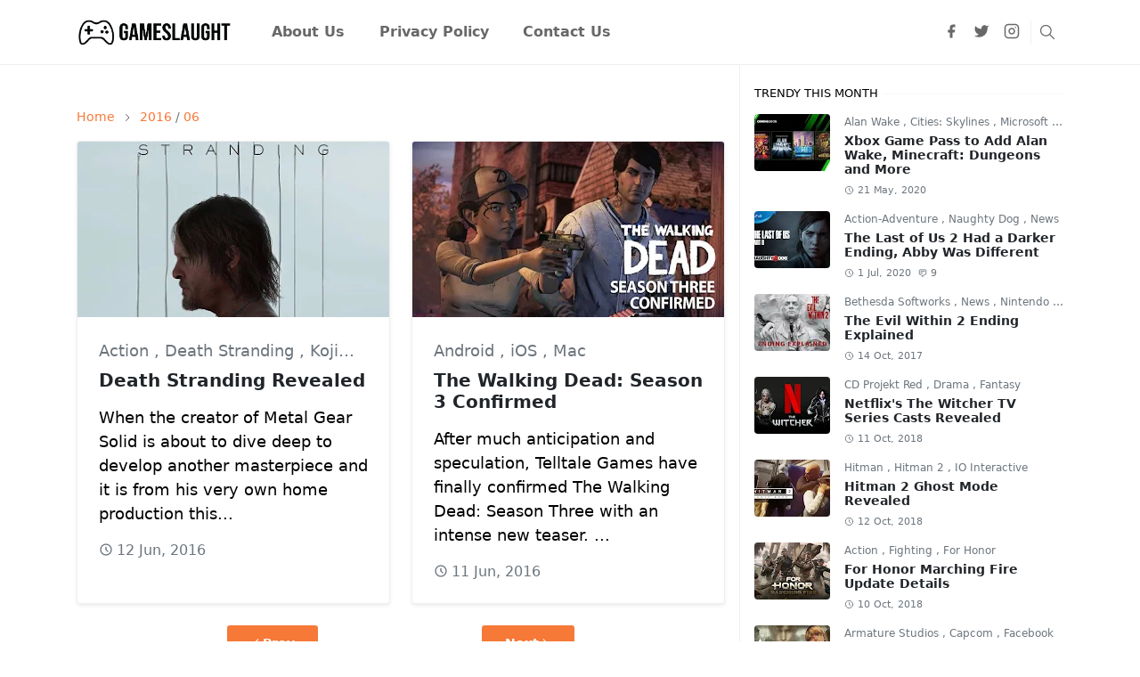

--- FILE ---
content_type: text/html; charset=UTF-8
request_url: https://www.gameslaught.com/2016/06/
body_size: 24430
content:
<!DOCTYPE html>
<html dir='ltr' lang='en'>
<head>
<script>/*<![CDATA[*/
function rmurl(e,t){var r=new RegExp(/\?m=0|&m=0|\?m=1|&m=1/g);return r.test(e)&&(e=e.replace(r,""),t&&window.history.replaceState({},document.title,e)),e}const currentUrl=rmurl(location.toString(),!0);localStorage.removeItem("theme");//Remove any existing theme preference document.querySelector("html").className = "light-mode";//Set the default mode to light/*]]>*/</script>
<meta content='text/html; charset=UTF-8' http-equiv='Content-Type'/>
<meta content='width=device-width,initial-scale=1' name='viewport'/>
<!-- Primary Meta Tags -->
<link href='https://www.gameslaught.com/2016/06/' rel='canonical'/>
<meta content='https://www.gameslaught.com/2016/06/' property='og:url'/>
<meta content='Gameslaught Team' name='author'/>
<meta content='Gameslaught' name='application-name'/>
<meta content='general' name='rating'/>
<!-- Favicon -->
<link href='https://www.gameslaught.com/favicon.ico' rel='icon' type='image/x-icon'/>
<!-- Theme Color -->
<meta content='#ffffff' name='theme-color'/>
<meta content='#ffffff' name='msapplication-TileColor'/>
<meta content='#ffffff' name='msapplication-navbutton-color'/>
<meta content='#ffffff' name='apple-mobile-web-app-status-bar-style'/>
<meta content='yes' name='apple-mobile-web-app-capable'/>
<!-- Title -->
<title>June 2016 - Gameslaught</title>
<meta content='June 2016 - Gameslaught' name='title'/>
<meta content='June 2016 - Gameslaught' property='og:title'/>
<meta content='June 2016 - Gameslaught' name='twitter:title'/>
<!-- Image -->
<meta content='' property='og:image'/>
<meta content='' name='twitter:image'/>
<!-- Description -->
<meta content='A site for news on popular video games, latest trailers, gaming consoles, accessories and more.' name='description'/>
<meta content='A site for news on popular video games, latest trailers, gaming consoles, accessories and more.' property='og:description'/>
<meta content='A site for news on popular video games, latest trailers, gaming consoles, accessories and more.' name='twitter:description'/>
<!-- Open Graph / Facebook -->
<meta content='' property='fb:app_id'/>
<meta content='' property='article:author'/>
<meta content='website' property='og:type'/>
<meta content='en' property='og:locale'/>
<meta content='Gameslaught' property='og:site_name'/>
<meta content='https://www.gameslaught.com/2016/06/' property='og:url'/>
<meta content='Gameslaught' property='og:image:alt'/>
<!-- Twitter -->
<meta content='' name='twitter:site'/>
<meta content='' name='twitter:creator'/>
<meta content='summary_large_image' name='twitter:card'/>
<meta content='https://www.gameslaught.com/2016/06/' name='twitter:url'/>
<meta content='Gameslaught' name='twitter:image:alt'/>
<!-- Feed -->
<link rel="alternate" type="application/atom+xml" title="Gameslaught - Atom" href="https://www.gameslaught.com/feeds/posts/default" />
<link rel="alternate" type="application/rss+xml" title="Gameslaught - RSS" href="https://www.gameslaught.com/feeds/posts/default?alt=rss" />
<link rel="service.post" type="application/atom+xml" title="Gameslaught - Atom" href="https://www.blogger.com/feeds/6131960702620114595/posts/default" />
<link href='https://cdn.jsdelivr.net/npm/bootstrap@5.1.3/dist/css/bootstrap.min.css' media='print' onload='if(media!="all")media="all"' rel='stylesheet'/><noscript><link href='https://cdn.jsdelivr.net/npm/bootstrap@5.1.3/dist/css/bootstrap.min.css' rel='stylesheet'/></noscript>
<style id='page-skin-1' type='text/css'><!--
/*
-----------------------------------------------
JetTheme Blogger Template
Name		: JetTheme Core
Version		: 2.9
Designer	: jettheme
URL			: www.jettheme.com
-----------------------------------------------
*/
:root {
--bs-font-sans-serif: system-ui,-apple-system,Segoe UI,Helvetica Neue,Arial,Noto Sans,Liberation Sans,sans-serif,Apple Color Emoji,Segoe UI Emoji,Segoe UI Symbol,Noto Color Emoji;
--bs-body-bg: #ffffff;
--bs-body-color: #000000;
--jt-primary: #f67938;
--jt-heading-color: #212529;
--jt-heading-link: #212529;
--jt-heading-hover: #f67938;
--jt-link-color: #f67938;
--jt-link-hover: #F57C00;
--jt-blockquote: #f67938;
--jt-btn-primary: #f67938;
--jt-btn-primary-hover: #f46013;
--jt-btn-light-hover: #212529;
--jt-border-light: #efefef;
--jt-bg-light: #f3f7f9;
--jt-archive-bg: #ffffff;
--jt-nav-color: #686868;
--jt-nav-hover: #f67938;
--jt-nav-selected: #f67938;
--jt-dropdown-bg: #ffffff;
--jt-dropdown-color: #686868;
--jt-dropdown-hover: #f67938;
--jt-dropdown-selected: #f67938;
--jt-header-bg: #ffffff;
--jt-header-color: #686868;
--jt-header-border: #efefef;
--jt-footer-bg: #212529;
--jt-footer-color: #9fa6ad;
--jt-footer-link: #9fa6ad;
--jt-footer-border: #323539;
--jt-socket-bg: #09080c;
--jt-socket-color: #9fa6ad;
}
.dark-mode {
--bs-body-bg: hsl(210, 11%, 15%);
--bs-body-color: hsl(210, 11%, 80%);
--jt-heading-color: hsl(210, 11%, 80%);
--jt-heading-link: hsl(210, 11%, 80%);
--jt-btn-light-hover: hsl(210, 11%, 85%);
--jt-border-light: hsl(210, 11%, 20%);
--jt-bg-light: hsl(210, 11%, 20%);
--jt-archive-bg: hsl(210, 11%, 17%);
--jt-nav-color: hsl(210, 11%, 70%);
--jt-dropdown-bg: hsl(210, 11%, 18%);
--jt-dropdown-color: hsl(210, 11%, 70%);
--jt-header-bg: hsl(210, 11%, 15%);
--jt-header-color: hsl(210, 11%, 80%);
--jt-header-border: hsl(210, 11%, 20%);
--jt-footer-bg: hsl(210, 11%, 15%);
--jt-footer-color: hsl(210, 11%, 80%);
--jt-footer-border: hsl(210, 11%, 20%);
--jt-socket-bg: hsl(210, 11%, 17%);
--jt-socket-color: hsl(210, 11%, 80%);
}
body {
font: normal normal 18px system-ui,-apple-system,Segoe UI,Helvetica Neue,Arial,Noto Sans,Liberation Sans,sans-serif,Apple Color Emoji,Segoe UI Emoji,Segoe UI Symbol,Noto Color Emoji;
color: var(--bs-body-color);
background-color: var(--bs-body-bg);
line-height: 1.5;
-webkit-font-smoothing: antialiased;
-moz-osx-font-smoothing: grayscale;
text-rendering: optimizeLegibility;
}
.d-block {
display:none;
}
.h1,.h2,.h3,.h4,.h5,.h6,
h1,h2,h3,h4,h5,h6 {
font: normal bold 40px var(--bs-font-sans-serif);
}
a {
transition-property: background-color, border-color, color, fill, stroke;
transition-timing-function: cubic-bezier(0.4, 0, 0.2, 1);
transition-duration: .3s;
text-decoration: none;
color: var(--jt-link-color);
}
a:hover {
color: var(--jt-link-hover);
}
.fs-7 {
font-size: 0.875rem;
}
.fs-8 {
font-size: 0.75rem;
}
.fs-9 {
font-size: 0.7rem;
}
.btn{
box-shadow: none !important
}
.btn-sm {
min-width: 32px;
min-height: 32px;
}
img,
svg,
iframe {
max-width:100%
}
img {
height:auto;
object-fit:cover;
}
label {
cursor: pointer;
}
.visually-hidden {
position: unset !important;
}
.form-control:focus {
box-shadow: none;
border-color: var(--jt-primary);
}
.form-control::placeholder {
opacity: .5;
}
.dropdown-toggle::after {
border-width: 0.25em 0.25em 0;
}
.dropdown-menu {
margin: 0;
padding: 0;
}
.px-3 {
padding-right: 1rem;
padding-left: 1rem;
}
.ratio:before{
content: none;
}
.ratio-1x1 {
padding-bottom: 100%;
}
.ratio-4x3 {
padding-bottom: 75%;
}
.ratio-16x9 {
padding-bottom: 56.25%;
}
.ratio-21x9 {
padding-bottom: 43%;
}
.object-cover {
object-fit: cover;
}
.jt-text-primary,
.hover-text-primary:hover,
input:checked ~ .check-text-primary {
color: var(--jt-primary)!important
}
.jt-btn-primary,
.jt-btn-outline-primary:hover {
color: #fff;
background-color: var(--jt-btn-primary);
border-color: var(--jt-btn-primary);
}
.jt-btn-light {
color: var(--bs-body-color);
background-color: var(--jt-bg-light);
border-color: var(--jt-bg-light);
}
.jt-btn-light:hover {
color: var(--jt-btn-light-hover);
}
.jt-btn-primary:hover,
.hover-btn-primary:hover,
input:checked + .jt-btn-outline-primary {
color: #fff !important;
background-color: var(--jt-btn-primary-hover)!important;
border-color: var(--jt-btn-primary-hover)!important
}
.jt-btn-outline-primary {
color: var(--jt-btn-primary);
border-color: var(--jt-btn-primary);
}
.jt-bg-primary {
background-color: var(--jt-primary)
}
.jt-bg-light {
background-color: var(--jt-bg-light)
}
.bg-archive {
background-color: var(--jt-archive-bg)
}
.jt-border-light {
border-color: var(--jt-border-light)!important;
}
input:checked ~ .d-block-check {
display: block !important;
}
input:checked ~ .d-none-check {
display: none !important;
}
.dropdown-menu,
.accordion-item,
.accordion-header {
background-color: var(--bs-body-bg);
color: var(--bs-body-color);
border-color: var(--jt-border-light);
}
.lazyload {
transition-property: opacity;
transition-timing-function: cubic-bezier(0.4, 0, 0.2, 1);
transition-duration: .3s;
opacity: 0;
}
.lazyload.loaded {
opacity: 1;
}
/* JetTheme Style */
pre {
background-color: var(--jt-bg-light);
margin-bottom: 1rem;
padding: 1rem;
font-size: 0.75rem;
}
blockquote {
border-left:  5px solid var(--jt-blockquote);
color: inherit;
font-size: 1.125rem;
margin-bottom: 1.5rem;
margin-top: 1.5rem;
padding-left: 1rem;
}
.header-animate.header-hidden {
transform: translateY(-100%);
box-shadow: none !important;
}
#header {
background-color: var(--jt-header-bg);
color: var(--jt-header-color);
transition-property: transform;
transition-timing-function: cubic-bezier(0.4, 0, 0.2, 1);
transition-duration: .3s;
min-height: 50px;
border-bottom: 1px solid var(--jt-header-border);
}
.header-social {
border-right: 1px solid var(--jt-header-border);
}
.jt-icon {
display: inline-block;
height: 1em;
vertical-align: -0.15em;
width: 1em;
fill:none;
stroke:currentColor;
stroke-linecap:round;
stroke-linejoin:round;
stroke-width:2;
}
.jt-icon-center {
font-family: sans-serif;
}
/* .icon-dark, .dark-mode .icon-light {
display: none;
}
.dark-mode .icon-dark {
display: block;
} */
#search-toggler,
#navbar-toggler {
line-height: 1;
}
/* #dark-toggler {
font-size: 17px;
} */
#footer {
background-color: var(--jt-footer-bg);
color: var(--jt-footer-color);
border-top: 1px solid var(--jt-footer-border);
}
#socket {
background-color: var(--jt-socket-bg);
color: var(--jt-socket-color);
}
#navbar {
z-index: 9999;
}
#navbar .menu-item {
position: relative;
}
#navbar .nav-link {
min-height: 40px;
}
#navbar .dropdown-toggle {
cursor: pointer;
align-items: center;
display: flex;
}
#navbar.d-block,
#navbar .dropdown-menu,
#navbar .nav-link,
#navbar .dropdown-toggle {
-webkit-transition: .3s;
-ms-transition: .3s;
-o-transition: .3s;
transition: .3s;
}
#navbar .navbar-nav > .menu-item > .nav-link {
font: normal bold 16px var(--bs-font-sans-serif);
line-height: 1.5;
color: var(--jt-nav-color);
}
#navbar .navbar-nav > .menu-item:hover > .nav-link,
#navbar .navbar-nav > .menu-item:hover > .dropdown-toggle {
color: var(--jt-nav-hover);
}
#navbar .navbar-nav > .menu-item > .nav-link.active,
#navbar .navbar-nav > .menu-item > .active ~ .dropdown-toggle {
color: var(--jt-nav-selected);
}
.logo-wrap {
width: 200px;
}
#search-header .dropdown-menu {
background-color:var(--jt-dropdown-bg);
color: var(--jt-dropdown-color);
border-color: var(--jt-header-border);
min-width: 300px;
right:0;
top:100%
}
.blog-admin {
display: none;
}
#pagination li + li {
margin-left: 5px;
}
.no-items {
display: none;
}
.feature-image,
.separator,
.tr-caption-container {
margin-bottom: 1rem;
}
.tr-caption-container {
width: 100%;
}
.separator a,
.tr-caption-container a {
margin: 0 !important;
padding: 0 !important;
}
.tr-caption {
font-size: 12px;
font-style: italic;
}
.widget:last-child {
margin-bottom: 0 !important;
}
#post-body .widget {
margin-top: 1.5rem;
}
.item-title {
color: var(--jt-heading-link);
}
.item-title:hover {
color: var(--jt-heading-hover);
}
#comment-editor{
width:100%
}
#primary .widget-title {
font-weight: 300;
text-transform: uppercase;
}
#footer .widget-title {
text-transform: uppercase;
}
#footer .widget-title,
#sidebar .widget-title {
font-size: 13px !important;
}
#footer .widget-title:after {
content: "";
display: block;
width: 50px;
border-bottom: 2px solid var(--jt-primary);
margin-top: 10px;
}
#primary .widget-title > span {
background-color: var(--bs-body-bg);
padding-right: 5px;
position: relative;
}
#main .widget-title:before,
#sidebar .widget-title:before {
background-color:  var(--jt-bg-light);
content: "";
height: 1px;
display: block;
position: absolute;
top: 50%;
transform: translateY(-50%);
width: 100%;
}
#main .widget-title:before {
border-right: 30px solid var(--jt-primary);
height: 5px;
}
.send-success:not(.loading) .contact-form-msg,
.send-error:not(.loading) .contact-form-msg {
display:block !important;
}
.send-success .contact-form-msg{
border-color: rgba(25,135,84,.3) !important;
}
.send-error .contact-form-msg{
border-color: rgba(255,193,7,.3) !important;
}
.send-success .contact-form-msg:before{
content: attr(data-success);
}
.send-error .contact-form-msg:before{
content: attr(data-error);
}
hr.example-ads:before {
content: "Advertisement here";
}
hr.example-ads {
background-color: var(--jt-bg-light);
border-radius: 0.25rem;
font-size: 0.875rem;
height: auto;
margin: 0;
opacity: 1;
padding: 1.5rem 0;
text-align: center;
}
body > .google-auto-placed {
margin: 0 auto 1.5rem;
max-width: 1108px;
}
.google-auto-placed > ins {
margin: 0 !important;
}
/* TYPOGRAPY */
.h1,h1{font-size:calc(1.375rem + 1.5vw)}
.h2,h2{font-size:calc(1.325rem + .9vw)}
.h3,h3{font-size:calc(1.3rem + .6vw)}
.h4,h4{font-size:calc(1.275rem + .3vw)}
.h5,h5{font-size:18px}
.h6,h6{font-size:16px}
.entry-title {
color: var(--jt-heading-color);
}
.entry-text h1,
.entry-text h2,
.entry-text h3,
.entry-text h4,
.entry-text h5,
.entry-text h6 {
color: var(--jt-heading-color);
padding-top: 1em;
margin-bottom: 1rem;
}
.entry-text li {
margin-bottom: 0.5rem;
}
/* Responsive Style */
@media (min-width: 576px) {
.ratio-sm-4x3 {
padding-bottom: 75%;
}
.ratio-sm-16x9 {
padding-bottom: 56.25%;
}
.border-sm-end {
border-right-width: 1px !important;
border-right-style: solid;
}
#post-pager .next-page {
border-left: 1px solid;
}
}
@media (min-width: 768px) {
.position-md-relative {
position: relative;
}
.border-md-end {
border-right-width: 1px !important;
border-right-style: solid;
}
}
@media (min-width: 992px) {
.d-lg-flex {
display: flex;
}
.col-lg-4 {
flex: 0 0 auto;
width: 33.33333333%;
}
.col-lg-8 {
flex: 0 0 auto;
width: 66.66666667%;
}
.border-lg-end {
border-right-width: 1px !important;
border-right-style: solid;
}
#navbar .navbar-nav > .menu-item {
display: flex;
}
#navbar .dropdown-menu {
background-color:var(--jt-dropdown-bg);
border-color: var(--jt-header-border);
margin-top: -10px;
display: block;
opacity: 0;
visibility: hidden;
pointer-events: none;
box-shadow: 5px 10px 10px -5px rgba(0, 0, 0, 0.14);
top:100%;
min-width: 150px;
}
#navbar .dropdown-menu .nav-link {
padding-right: 20px;
font-size: 15px;
color: var(--jt-dropdown-color);
}
#navbar .dropdown-menu .dropdown-toggle {
position: absolute;
right: 10px;
top: 20px;
}
#navbar .dropdown-menu .dropdown-menu {
left: 100%;
top: -1px;
}
#navbar .dropdown-menu .menu-item:hover > .nav-link,
#navbar .dropdown-menu .menu-item:hover > .dropdown-toggle {
color:  var(--jt-dropdown-hover);
}
#navbar .dropdown-menu .menu-item > .nav-link.active,
#navbar .dropdown-menu .menu-item > .active ~ .dropdown-toggle {
color:  var(--jt-dropdown-selected);
}
#navbar .menu-item:hover > .dropdown-menu {
opacity: 1;
visibility: visible;
pointer-events: unset;
margin: 0;
}
#navbar .navbar-nav > .menu-item > .nav-link {
padding: 1.5rem 1.2rem;
white-space:nowrap;
}
#navbar .navbar-nav > .menu-item > .dropdown-toggle {
bottom: 0;
pointer-events: none;
position: absolute;
right: 5px;
top: 3px;
}
#sidebar {
border-left: 1px solid var(--jt-border-light);
}
#footer-widget .widget {
margin-bottom: 0 !important;
}
}
@media (min-width: 1200px){
.container {
max-width: 1140px;
}
.h1,h1{font-size:40px}
.h2,h2{font-size:26px}
.h3,h3{font-size:22px}
.h4,h4{font-size:20px}
}
@media (min-width: 1400px) {
.container {
max-width: 1320px;
}
}
@media (max-width: 991.98px) {
input:checked ~ .dropdown-menu {
display: block;
}
input:checked + .dropdown-toggle {
color: var(--jt-dropdown-selected);
}
.logo-wrap {
width: 150px;
}
#search-header .dropdown-menu{
width: 100%;
}
#navbar {
background-color: var(--jt-header-bg);
padding-top: 70px;
padding-bottom: 30px;
position: fixed;
left: 0;
right: 0;
top: 0;
bottom: 0;
width: auto;
}
#navbar.d-block {
opacity: 0;
transform: translateX(-20%);
}
#navbar.show {
transform: translateX(0);
opacity: 1;
}
#navbar .navbar-nav {
max-height: 100%;
overflow-y: auto;
}
#navbar-toggle:checked ~ #header-main #navbar {
display:block;
}
#navbar .nav-link {
border-bottom: 1px solid var(--jt-header-border);
font-size: 16px !important;
color: var(--jt-dropdown-color);
}
#navbar .menu-item:hover > .nav-link {
color: var(--jt-dropdown-hover);
}
#navbar .active > .nav-link {
color: var(--jt-dropdown-selected);
}
#navbar .dropdown-toggle {
border-left: 1px solid var(--jt-header-border);
height: 2.5rem;
padding: 0 1rem;
position: absolute;
right: 0;
top: 0;
}
#navbar .dropdown-menu {
background-color: var(--jt-dropdown-bg);
border: none;
padding-left: 10px;
}
#sidebar {
border-top: 1px solid var(--jt-border-light);
}
}
@media (max-width: 575.98px) {
.feature-posts .item-thumbnail {
margin-bottom: -150px;
}
.feature-posts .item-thumbnail a {
border-radius: 0 !important;
box-shadow: none !important;
padding-bottom: 75%;
}
.feature-posts .item-content {
background-color: var(--bs-body-bg);
border: 5px solid;
border-radius: 0.25rem;
}
#post-pager .prev-page + .next-page {
border-top: 1px solid;
}
.full-width,
.px-3 .google-auto-placed {
margin-left: -1rem;
margin-right: -1rem;
width: auto !important;
}
#footer-widget .widget {
padding-left: 3rem;
padding-right: 3rem;
}
}
/*Your custom CSS is here*/

--></style>
<!-- Your Style and Script before </head> is here -->
</head><body class="d-block is-archive"><textarea disabled readonly id="element-h" style="display:none"><style>/*<meta name='google-adsense-platform-account' content='ca-host-pub-1556223355139109'/>
<meta name='google-adsense-platform-domain' content='blogspot.com'/>

<!-- data-ad-client=ca-pub-4156300240237892 -->

</head><body>*/</style></textarea>
<header class='header-animate sticky-top navbar py-0 navbar-expand-lg' content='itemid' id='header' itemid='#header' itemscope='itemscope' itemtype='https://schema.org/WPHeader'>
<input class='d-none' id='navbar-toggle' type='checkbox'/>
<div class='container position-relative px-3 flex-nowrap section' id='header-main'><div class='widget HTML logo-wrap position-relative' data-version='2' id='HTML10'>
<a class='d-block navbar-brand' href='https://www.gameslaught.com/'>
<img alt='Gameslaught' height='55' loading='lazy' src='https://blogger.googleusercontent.com/img/a/AVvXsEisD7cUtsHMb6F8e9qJSevg1u0lkYcZ_GXEPoSfDIG4Stlkqqo7dz1H_GC8yOY1L4IVO4e4uthljt-IcgO3D1KD2fbjMSI7UQac7QvYvvzU0u8XvvoVDOsYyMm4OL3Oz8oCIrnGbhzhTcwMwXJeNJ1rsk14uCI31AmVI-KvUiBbdSQl77JAuRAo4wr5Nz0=s1190' width='175'/>
</a>
</div><div class='widget LinkList d-flex align-self-stretch align-items-center order-lg-1 ms-auto' data-version='2' id='LinkList10'>
<div class='header-social d-flex pe-1'><a aria-label='facebook' class='px-2 text-reset jt-icon-center i-facebook' href='https://www.facebook.com/gameslaught/' rel='noopener' target='_blank'><svg aria-hidden='true' class='jt-icon'><use xlink:href='#i-facebook'></use></svg></a><a aria-label='twitter' class='px-2 text-reset jt-icon-center i-twitter' href='https://twitter.com/gameslaught' rel='noopener' target='_blank'><svg aria-hidden='true' class='jt-icon'><use xlink:href='#i-twitter'></use></svg></a><a aria-label='instagram' class='px-2 text-reset jt-icon-center i-instagram' href='https://www.instagram.com/gameslaughtinsta/' rel='noopener' target='_blank'><svg aria-hidden='true' class='jt-icon'><use xlink:href='#i-instagram'></use></svg></a></div>
<div class='d-flex align-self-stretch align-items-center position-md-relative' id='search-header'>
<input class='d-none' id='search-toggle' type='checkbox'/>
<label aria-label='Toggle search' class='p-2 check-text-primary hover-text-primary jt-icon-center' for='search-toggle' id='search-toggler'><svg aria-hidden='true' class='fs-5 jt-icon'><use xlink:href='#i-search'></use></svg></label>
<div class='dropdown-menu p-1 shadow-sm d-block-check'>
<form action='https://www.gameslaught.com/search' class='input-group' method='GET' target='_top'>
<input class='form-control fs-7 border-0 rounded-0 bg-transparent text-reset' id='search-input' name='q' placeholder='Enter your search' required='required' type='text' value=''/>
<input name='max-results' type='hidden' value='10'/>
<button class='btn btn-sm fw-bold py-2 px-4 rounded-pill border-0 jt-btn-primary m-0' type='submit'>Search</button>
</form>
</div>
</div>
<div class='d-flex align-self-stretch align-items-center d-lg-none'>
<label aria-label='Toggle navigation' class='p-1 jt-icon-center hover-text-primary' for='navbar-toggle' id='navbar-toggler'><svg aria-hidden='true' class='fs-3 jt-icon'><use xlink:href='#i-menu'></use></svg></label>
</div>
</div><div class='widget LinkList collapse navbar-collapse' data-version='2' id='navbar'>
<label class='d-flex position-absolute fs-1 d-lg-none mt-4 me-4 top-0 end-0' for='navbar-toggle'><svg aria-hidden='true' class='jt-icon'><use xlink:href='#i-close'></use></svg></label>
<ul class='navbar-nav px-4 p-lg-0 container' itemscope='itemscope' itemtype='http://schema.org/SiteNavigationElement' role='menu'>
<li class="menu-item"><a class='nav-link' href='https://www.gameslaught.com/p/about-us.html' itemprop='url' role='menuitem'>
<span itemprop='name'>About Us</span></a>
</li><li class="menu-item"><a class='nav-link' href='https://www.gameslaught.com/p/privacy-policy.html' itemprop='url' role='menuitem'>
<span itemprop='name'>Privacy Policy</span></a>
</li><li class="menu-item"><a class='nav-link' href='https://www.gameslaught.com/p/contact-us.html' itemprop='url' role='menuitem'>
<span itemprop='name'>Contact Us</span></a></li></ul>
</div></div>
</header>
<!--Main Content-->
<div id='primary'>
<div class='container px-0'>
<div class='d-lg-flex' id='main-content'>
<div class='col-lg-8 px-3' id='main'>
<h1 class='d-none'>June 2016</h1>
<div class='pt-4 section' id='before-blog'>
</div>
<div class='pt-4 pb-5 section' id='blog-post'><div class='widget Blog' data-version='2' id='Blog1'>
<div itemscope='itemscope' itemtype='https://schema.org/BreadcrumbList' style='--bs-breadcrumb-divider: url("data:image/svg+xml,%3Csvg xmlns=&#39;http://www.w3.org/2000/svg&#39; height=&#39;8&#39; width=&#39;8&#39; fill=&#39;none&#39; viewbox=&#39;0 0 24 24&#39; stroke=&#39;%23686868&#39;%3E%3Cpath stroke-linecap=&#39;round&#39; stroke-linejoin=&#39;round&#39; stroke-width=&#39;1&#39; d=&#39;M 0.5,0.5 4,4 0.5,7.5&#39;/%3E%3C/svg%3E");'>
<ol class='breadcrumb d-block text-nowrap fs-7 overflow-hidden text-truncate'>
<li class='breadcrumb-item d-inline-block' itemprop='itemListElement' itemscope='itemscope' itemtype='https://schema.org/ListItem'>
<a href='https://www.gameslaught.com/' itemprop='item' rel='tag' title='Home'><span itemprop='name'>Home</span></a>
<meta content='1' itemprop='position'/>
</li>
<li aria-current='page' class='breadcrumb-item d-inline-block active'>
<a href='https://www.gameslaught.com/2016'>2016</a>

        / <a href='https://www.gameslaught.com/2016/06'>
06
</a>
</li>
</ol>
</div>
<div class='widget-content'>
<div class='row row-cols-sm-2' id='blog-content'>
<article class='item-post mb-4'>
<div class='h-100 overflow-hidden rounded position-relative border jt-border-light bg-archive shadow-sm'>
<script type='application/ld+json'>
{
  "@context": "http://schema.org/",
  "@type": "NewsArticle",
  "mainEntityOfPage": {
    "@type": "WebPage",
    "@id": "https://www.gameslaught.com/2016/06/death-stranding-revealed.html"
  },
  "author": {
    "@type": "Person",
    "name": "Johel Khan",
    "url": "https://www.blogger.com/profile/15365324186908987409"
  },
  "publisher": {
    "@type": "Organization",
    "name": "Gameslaught"
  },
  "headline": "Death Stranding Revealed",
  "description": " When the creator of Metal Gear Solid  is about to dive deep to develop another masterpiece and it is from his very own home production this time, you have to have a tough time to hold your sh*t together! This just happened. Former Digital Entertainment president of Konami , Hideo Kojima is back and he announced his return by taking the E3 2016 stage to reveal his latest creation from Kojima Productions , titled Death Stranding .     Death Stranding E3 2016 Reveal Poster A    A brand-new trailer for Death Stranding  was revealed by Kojima himself just to let us know what he\u0026#39;s been up to and the game will be a PlayStation 4  exclusive. Two&#160;brand-new posters are also released afterwards the trailer clip was dropped as reveal art.        The trailer opens up with William Blake quotes from Auguries of Innocence about heaven and eternity. Then the shot goes to a frame that quickly moves forward over a dry-sandy beach with dead crabs lying all around. We see giant lizard-like palm print ...",
  "image": "https://blogger.googleusercontent.com/img/b/R29vZ2xl/AVvXsEifXWnmggGmBbc8pDMylb-PRcEVgxxAhibGAdhn7EgY-8yDS4Xf7w1flsyFtBM5vuFeUmU9I1kMFhlCIddhDEhxWRNz8NmVypP9OGPYKh22uyZqpVDyvv0bZuAQFHZq3_VspjK9xXSn8JA/s900/Death-Stranding-E3-2016-Reveal-Poster-A.jpg",
  "datePublished": "2016-06-12T11:00:00-07:00",
  "dateModified": "2021-10-23T07:16:04-07:00"
}
</script>
<div class='item-thumbnail'>
<a class='jt-bg-light d-block ratio ratio-16x9' href='https://www.gameslaught.com/2016/06/death-stranding-revealed.html' rel='bookmark'>
<img alt='Death Stranding Revealed' class='lazyload' data-src='https://blogger.googleusercontent.com/img/b/R29vZ2xl/AVvXsEifXWnmggGmBbc8pDMylb-PRcEVgxxAhibGAdhn7EgY-8yDS4Xf7w1flsyFtBM5vuFeUmU9I1kMFhlCIddhDEhxWRNz8NmVypP9OGPYKh22uyZqpVDyvv0bZuAQFHZq3_VspjK9xXSn8JA/s900/Death-Stranding-E3-2016-Reveal-Poster-A.jpg' loading='lazy' src='[data-uri]'/>
</a>
</div>
<div class='item-content p-4'>
<div class='item-tag mb-2 fw-light text-secondary text-nowrap overflow-hidden text-truncate'>
<a class='text-reset hover-text-primary' href='https://www.gameslaught.com/search/label/Action?max-results=10' rel='tag'>
Action
</a>
,
<a class='text-reset hover-text-primary' href='https://www.gameslaught.com/search/label/Death%20Stranding?max-results=10' rel='tag'>
Death Stranding
</a>
,
<a class='text-reset hover-text-primary' href='https://www.gameslaught.com/search/label/Kojima%20Productions?max-results=10' rel='tag'>
Kojima Productions
</a>
</div>
<h2 class='item-title fs-5 mb-3'>
<a class='text-reset' href='https://www.gameslaught.com/2016/06/death-stranding-revealed.html'>Death Stranding Revealed</a>
</h2>
<p class='item-snippet text-break mb-3'>When the creator of Metal Gear Solid  is about to dive deep to develop another masterpiece and it is from his very own home production this...</p>
<div class='item-meta text-secondary d-flex flex-wrap fw-light'>
<small class='me-2'><svg aria-hidden='true' class='me-1 jt-icon'><use xlink:href='#i-clock'></use></svg><span class='date-format' data-date='2016-06-12T11:00:00-07:00'>12 Jun, 2016</span></small>
</div>
<span class='position-absolute top-0 end-0 blog-admin pid-1445247871'>
<a class='btn btn-sm jt-btn-light rounded-pill jt-icon-center' href='https://www.blogger.com/blog/post/edit/6131960702620114595/4301896212881796656' rel='nofollow noopener noreferrer' target='_blank' title='Edit post'><svg aria-hidden='true' class='jt-icon'><use xlink:href='#i-edit'></use></svg></a>
</span>
</div>
</div>
</article>
<article class='item-post mb-4'>
<div class='h-100 overflow-hidden rounded position-relative border jt-border-light bg-archive shadow-sm'>
<script type='application/ld+json'>
{
  "@context": "http://schema.org/",
  "@type": "NewsArticle",
  "mainEntityOfPage": {
    "@type": "WebPage",
    "@id": "https://www.gameslaught.com/2016/06/the-walking-dead-season-3-confirmed.html"
  },
  "author": {
    "@type": "Person",
    "name": "Johel Khan",
    "url": "https://www.blogger.com/profile/15365324186908987409"
  },
  "publisher": {
    "@type": "Organization",
    "name": "Gameslaught"
  },
  "headline": "The Walking Dead: Season 3 Confirmed",
  "description": " After much anticipation and speculation, Telltale Games have finally confirmed The Walking Dead: Season Three with an intense new teaser.   In terms of re-defining the genre of episodic graphic adventure game,&#160;developer/publisher Telltale Games  have been doing a great job with their take on The Walking Dead  franchise. E3 is known to gamers worldwide for the revealing of upcoming exciting news of their favorite game titles that keeps them on the edge of their seats. So, at the E3 2016 event,&#160; Telltale &#160;has showed up to give us all a glimpse of what they have in store for the fans of Telltale\u0026#39;s The Walking Dead  series and dropped a new teaser clip.     The Walking Dead: Season 3 Confirmed    RELATED: Telltale&#8217;s The Walking Dead Pinball Game Announced   You should go and check out the exclusive sneak peak teaser of the third season of Telltale\u0026#39;s The Walking Dead  straight out of E3.        RELATED: Telltale&#8217;s Walking Dead Will Follow Comic Timeline   The clip opens up to...",
  "image": "https://blogger.googleusercontent.com/img/b/R29vZ2xl/AVvXsEidzTyIiA0u6L9wk0L0dYcT-gVxbXuD671k9umRoVRXm8uiFYBTOJDNZEQLHM5MzrD5hvvq4dAaYN-XBZ-znbj63BhGj00ivVDjO0TjlvWVMSaSw96GDXwUehZ37tHNk7TOzbu3M6U80-A/s900/The-Walking-Dead-%25E2%2580%2593-Season-3-Confirmed.jpg",
  "datePublished": "2016-06-11T11:00:00-07:00",
  "dateModified": "2021-10-25T01:15:41-07:00"
}
</script>
<div class='item-thumbnail'>
<a class='jt-bg-light d-block ratio ratio-16x9' href='https://www.gameslaught.com/2016/06/the-walking-dead-season-3-confirmed.html' rel='bookmark'>
<img alt='The Walking Dead: Season 3 Confirmed' class='lazyload' data-src='https://blogger.googleusercontent.com/img/b/R29vZ2xl/AVvXsEidzTyIiA0u6L9wk0L0dYcT-gVxbXuD671k9umRoVRXm8uiFYBTOJDNZEQLHM5MzrD5hvvq4dAaYN-XBZ-znbj63BhGj00ivVDjO0TjlvWVMSaSw96GDXwUehZ37tHNk7TOzbu3M6U80-A/s900/The-Walking-Dead-%25E2%2580%2593-Season-3-Confirmed.jpg' loading='lazy' src='[data-uri]'/>
</a>
</div>
<div class='item-content p-4'>
<div class='item-tag mb-2 fw-light text-secondary text-nowrap overflow-hidden text-truncate'>
<a class='text-reset hover-text-primary' href='https://www.gameslaught.com/search/label/Android?max-results=10' rel='tag'>
Android
</a>
,
<a class='text-reset hover-text-primary' href='https://www.gameslaught.com/search/label/iOS?max-results=10' rel='tag'>
iOS
</a>
,
<a class='text-reset hover-text-primary' href='https://www.gameslaught.com/search/label/Mac?max-results=10' rel='tag'>
Mac
</a>
</div>
<h2 class='item-title fs-5 mb-3'>
<a class='text-reset' href='https://www.gameslaught.com/2016/06/the-walking-dead-season-3-confirmed.html'>The Walking Dead: Season 3 Confirmed</a>
</h2>
<p class='item-snippet text-break mb-3'>After much anticipation and speculation, Telltale Games have finally confirmed The Walking Dead: Season Three with an intense new teaser.  ...</p>
<div class='item-meta text-secondary d-flex flex-wrap fw-light'>
<small class='me-2'><svg aria-hidden='true' class='me-1 jt-icon'><use xlink:href='#i-clock'></use></svg><span class='date-format' data-date='2016-06-11T11:00:00-07:00'>11 Jun, 2016</span></small>
</div>
<span class='position-absolute top-0 end-0 blog-admin pid-1445247871'>
<a class='btn btn-sm jt-btn-light rounded-pill jt-icon-center' href='https://www.blogger.com/blog/post/edit/6131960702620114595/3043467847883273764' rel='nofollow noopener noreferrer' target='_blank' title='Edit post'><svg aria-hidden='true' class='jt-icon'><use xlink:href='#i-edit'></use></svg></a>
</span>
</div>
</div>
</article>
</div>
<div class='d-flex justify-content-evenly visually-hidden' data-label='' data-pagination='false' data-posts='2' id='pagination'>
<div class='prev-page me-3'>
<a class='btn btn-sm jt-btn-primary border-2 py-2 px-4 fw-bold' href='https://www.gameslaught.com/search?updated-max=2017-02-16T10:00:00-08:00&max-results=12&reverse-paginate=true'><svg aria-hidden='true' class='jt-icon'><use xlink:href='#i-arrow-l'></use></svg>Prev</a>
</div>
<div class='next-page'>
<a class='btn btn-sm jt-btn-primary border-2 py-2 px-4 fw-bold' href='https://www.gameslaught.com/search?updated-max=2016-06-11T11:00:00-07:00&max-results=12'>Next<svg aria-hidden='true' class='jt-icon'><use xlink:href='#i-arrow-r'></use></svg></a>
</div>
</div>
</div>
</div></div>
<div class='pb-4 no-items section' id='after-blog'>
</div>
</div>
<div class='col-lg-4 px-3 pb-5 separator-main position-relative ms-auto' content='itemid' id='sidebar' itemid='#sidebar' itemscope='itemscope' itemtype='https://schema.org/WPSideBar'>
<div class='pt-4 section' id='sidebar-static'><div class='widget PopularPosts position-relative mb-4' data-version='2' id='PopularPosts3'>
<h2 class='widget-title position-relative fs-6 mb-3'><span>Trendy This Month</span></h2>
<div class='widget-content popular-posts'>
<div class='item-post d-flex mb-3'>
<div class='item-thumbnail me-3' style='width:85px'>
<a class='rounded jt-bg-light overflow-hidden d-block ratio ratio-4x3' href='https://www.gameslaught.com/2020/05/xbox-game-pass-alan-wake-minecraft-dungeons.html'>
<img alt='Xbox Game Pass to Add Alan Wake, Minecraft: Dungeons and More' class='lazyload' data-src='https://blogger.googleusercontent.com/img/b/R29vZ2xl/AVvXsEjWVgZ2MgBPSu64PT48kqR8y7gmzPivdumG5acWQLfo2oxxKQtrZ9RLlr-1xZF4OEWTLhzxyMUTXBCB8WI0BE1hP-m4nJf70q6zfkd3iSCtYoqOroN-8WIZFYR4TOIKqzXFhumnds7WoIY/s900/Xbox-Game-Pass-to-Add-Alan-Wake%252C-Minecraft-%25E2%2580%2593-Dungeons-and-More.jpg' loading='lazy' src='[data-uri]'/>
</a>
</div>
<div class='item-content col overflow-hidden'>
<div class='item-tag mb-1 fw-light fs-8 text-secondary text-nowrap text-truncate'>
<a class='text-reset hover-text-primary' href='https://www.gameslaught.com/search/label/Alan%20Wake?max-results=10' rel='tag'>
Alan Wake
</a>
,
<a class='text-reset hover-text-primary' href='https://www.gameslaught.com/search/label/Cities%3A%20Skylines?max-results=10' rel='tag'>
Cities: Skylines
</a>
,
<a class='text-reset hover-text-primary' href='https://www.gameslaught.com/search/label/Microsoft%20Studios?max-results=10' rel='tag'>
Microsoft Studios
</a>
</div>
<h3 class='item-title fs-7 mb-2'><a class='text-reset' href='https://www.gameslaught.com/2020/05/xbox-game-pass-alan-wake-minecraft-dungeons.html'>Xbox Game Pass to Add Alan Wake, Minecraft: Dungeons and More</a></h3>
<div class='item-meta text-secondary d-flex flex-wrap fs-8'>
<small class='me-2'><svg aria-hidden='true' class='me-1 jt-icon'><use xlink:href='#i-clock'></use></svg><span class='date-format' data-date='2020-05-21T10:00:00-07:00'>21 May, 2020</span></small>
</div>
</div>
</div>
<div class='item-post d-flex mb-3'>
<div class='item-thumbnail me-3' style='width:85px'>
<a class='rounded jt-bg-light overflow-hidden d-block ratio ratio-4x3' href='https://www.gameslaught.com/2020/07/last-of-us-2-alternate-ending-abby-original-spoilers.html'>
<img alt='The Last of Us 2 Had a Darker Ending, Abby Was Different' class='lazyload' data-src='https://blogger.googleusercontent.com/img/b/R29vZ2xl/AVvXsEjYBTBD6NFkCFufkaxN5Lum4SU1hyXZnI-On_Jt_hERSR5c_-SmRJGcH4Z8a2FtLuqtryzAD7HLhzFyubI3fzPiOM2OHAiqNYpW1pRj_1l3TD0uubzZDC4rW0aHUCyfAIME3ED0eRPrvMk/s900/The-Last-of-Us-2-Had-a-Darker-Ending%252C-Abby-Was-Different.jpg' loading='lazy' src='[data-uri]'/>
</a>
</div>
<div class='item-content col overflow-hidden'>
<div class='item-tag mb-1 fw-light fs-8 text-secondary text-nowrap text-truncate'>
<a class='text-reset hover-text-primary' href='https://www.gameslaught.com/search/label/Action-Adventure?max-results=10' rel='tag'>
Action-Adventure
</a>
,
<a class='text-reset hover-text-primary' href='https://www.gameslaught.com/search/label/Naughty%20Dog?max-results=10' rel='tag'>
Naughty Dog
</a>
,
<a class='text-reset hover-text-primary' href='https://www.gameslaught.com/search/label/News?max-results=10' rel='tag'>
News
</a>
</div>
<h3 class='item-title fs-7 mb-2'><a class='text-reset' href='https://www.gameslaught.com/2020/07/last-of-us-2-alternate-ending-abby-original-spoilers.html'>The Last of Us 2 Had a Darker Ending, Abby Was Different</a></h3>
<div class='item-meta text-secondary d-flex flex-wrap fs-8'>
<small class='me-2'><svg aria-hidden='true' class='me-1 jt-icon'><use xlink:href='#i-clock'></use></svg><span class='date-format' data-date='2020-07-01T06:30:00-07:00'>1 Jul, 2020</span></small>
<small><svg aria-hidden='true' class='me-1 jt-icon'><use xlink:href='#i-comment'></use></svg>9</small>
</div>
</div>
</div>
<div class='item-post d-flex mb-3'>
<div class='item-thumbnail me-3' style='width:85px'>
<a class='rounded jt-bg-light overflow-hidden d-block ratio ratio-4x3' href='https://www.gameslaught.com/2017/10/the-evil-within-2-ending-explained.html'>
<img alt='The Evil Within 2 Ending Explained' class='lazyload' data-src='https://blogger.googleusercontent.com/img/b/R29vZ2xl/AVvXsEinY1_Ho_FMgJTK6BYHhWc8ujIZAk4aTPdGuSZjHkgG8jQm3idoCFc_p19-b4mRwSYQJAcO28jOgpri8da1iZOT-hisa3XsgAIQ3SIXUL9NEVhPTEpw6118iUP67suVKQ9apYmUeWbkYCM/s900/The-Evil-Within-2-Ending-Explained.jpg' loading='lazy' src='[data-uri]'/>
</a>
</div>
<div class='item-content col overflow-hidden'>
<div class='item-tag mb-1 fw-light fs-8 text-secondary text-nowrap text-truncate'>
<a class='text-reset hover-text-primary' href='https://www.gameslaught.com/search/label/Bethesda%20Softworks?max-results=10' rel='tag'>
Bethesda Softworks
</a>
,
<a class='text-reset hover-text-primary' href='https://www.gameslaught.com/search/label/News?max-results=10' rel='tag'>
News
</a>
,
<a class='text-reset hover-text-primary' href='https://www.gameslaught.com/search/label/Nintendo%20Switch?max-results=10' rel='tag'>
Nintendo Switch
</a>
</div>
<h3 class='item-title fs-7 mb-2'><a class='text-reset' href='https://www.gameslaught.com/2017/10/the-evil-within-2-ending-explained.html'>The Evil Within 2 Ending Explained</a></h3>
<div class='item-meta text-secondary d-flex flex-wrap fs-8'>
<small class='me-2'><svg aria-hidden='true' class='me-1 jt-icon'><use xlink:href='#i-clock'></use></svg><span class='date-format' data-date='2017-10-14T11:00:00-07:00'>14 Oct, 2017</span></small>
</div>
</div>
</div>
<div class='item-post d-flex mb-3'>
<div class='item-thumbnail me-3' style='width:85px'>
<a class='rounded jt-bg-light overflow-hidden d-block ratio ratio-4x3' href='https://www.gameslaught.com/2018/10/netflixs-the-witcher-ciri-yennefer-cast.html'>
<img alt='Netflix&#39;s The Witcher TV Series Casts Revealed' class='lazyload' data-src='https://blogger.googleusercontent.com/img/b/R29vZ2xl/AVvXsEg8VYjPOK43_yIrZywmxhO3vctt7FnTwds2zci5gxBowpI_Vvf3xscsaxKZu1A5EjWfvlQyQX7OXTuiZbiAtp-GNi2HNX-dQVDuQWMmWSOoPH6-tcloIWmfr7K9hcMp3t3C8lhAZ4tSySE/s900/Netflix%25E2%2580%2599s-The-Witcher-TV-Series-Casts-Revealed.jpg' loading='lazy' src='[data-uri]'/>
</a>
</div>
<div class='item-content col overflow-hidden'>
<div class='item-tag mb-1 fw-light fs-8 text-secondary text-nowrap text-truncate'>
<a class='text-reset hover-text-primary' href='https://www.gameslaught.com/search/label/CD%20Projekt%20Red?max-results=10' rel='tag'>
CD Projekt Red
</a>
,
<a class='text-reset hover-text-primary' href='https://www.gameslaught.com/search/label/Drama?max-results=10' rel='tag'>
Drama
</a>
,
<a class='text-reset hover-text-primary' href='https://www.gameslaught.com/search/label/Fantasy?max-results=10' rel='tag'>
Fantasy
</a>
</div>
<h3 class='item-title fs-7 mb-2'><a class='text-reset' href='https://www.gameslaught.com/2018/10/netflixs-the-witcher-ciri-yennefer-cast.html'>Netflix's The Witcher TV Series Casts Revealed</a></h3>
<div class='item-meta text-secondary d-flex flex-wrap fs-8'>
<small class='me-2'><svg aria-hidden='true' class='me-1 jt-icon'><use xlink:href='#i-clock'></use></svg><span class='date-format' data-date='2018-10-10T22:00:00-07:00'>11 Oct, 2018</span></small>
</div>
</div>
</div>
<div class='item-post d-flex mb-3'>
<div class='item-thumbnail me-3' style='width:85px'>
<a class='rounded jt-bg-light overflow-hidden d-block ratio ratio-4x3' href='https://www.gameslaught.com/2018/10/hitman-2-ghost-mode-gameplay-reveal.html'>
<img alt='Hitman 2 Ghost Mode Revealed' class='lazyload' data-src='https://blogger.googleusercontent.com/img/b/R29vZ2xl/AVvXsEi5lZIl6qLzLq_XjFxlFGgjP7-IRv7NhRfj80ektKgPid9jaUmVWebHVIn7vUwbvTwuY03On2tDvICIGcU7BIsy3qvlz2BaFX7l6CTgNyvbdj56sLnqoDAsaNlKB2OYT5nlXgcixVFVO_s/s900/Hitman-2-Ghost-Mode-Revealed.jpg' loading='lazy' src='[data-uri]'/>
</a>
</div>
<div class='item-content col overflow-hidden'>
<div class='item-tag mb-1 fw-light fs-8 text-secondary text-nowrap text-truncate'>
<a class='text-reset hover-text-primary' href='https://www.gameslaught.com/search/label/Hitman?max-results=10' rel='tag'>
Hitman
</a>
,
<a class='text-reset hover-text-primary' href='https://www.gameslaught.com/search/label/Hitman%202?max-results=10' rel='tag'>
Hitman 2
</a>
,
<a class='text-reset hover-text-primary' href='https://www.gameslaught.com/search/label/IO%20Interactive?max-results=10' rel='tag'>
IO Interactive
</a>
</div>
<h3 class='item-title fs-7 mb-2'><a class='text-reset' href='https://www.gameslaught.com/2018/10/hitman-2-ghost-mode-gameplay-reveal.html'>Hitman 2 Ghost Mode Revealed</a></h3>
<div class='item-meta text-secondary d-flex flex-wrap fs-8'>
<small class='me-2'><svg aria-hidden='true' class='me-1 jt-icon'><use xlink:href='#i-clock'></use></svg><span class='date-format' data-date='2018-10-12T09:30:00-07:00'>12 Oct, 2018</span></small>
</div>
</div>
</div>
<div class='item-post d-flex mb-3'>
<div class='item-thumbnail me-3' style='width:85px'>
<a class='rounded jt-bg-light overflow-hidden d-block ratio ratio-4x3' href='https://www.gameslaught.com/2018/10/for-honor-marching-fire-update-details.html'>
<img alt='For Honor Marching Fire Update Details' class='lazyload' data-src='https://blogger.googleusercontent.com/img/b/R29vZ2xl/AVvXsEj9cctJdGuihT4HzbD1ruVxknHsp_o577nSSogAYnIflNT5Ofg2IVdVzFc5WGKAvK5qrdSn2s8nuHwYbEfCatCjKPYq-u6fbNdm_wckD_wxgFJ9hZcrYdh8AU48MKCwFSbSpIap-lctfVg/s900/For-Honor-Marching-Fire-Update-Details.jpg' loading='lazy' src='[data-uri]'/>
</a>
</div>
<div class='item-content col overflow-hidden'>
<div class='item-tag mb-1 fw-light fs-8 text-secondary text-nowrap text-truncate'>
<a class='text-reset hover-text-primary' href='https://www.gameslaught.com/search/label/Action?max-results=10' rel='tag'>
Action
</a>
,
<a class='text-reset hover-text-primary' href='https://www.gameslaught.com/search/label/Fighting?max-results=10' rel='tag'>
Fighting
</a>
,
<a class='text-reset hover-text-primary' href='https://www.gameslaught.com/search/label/For%20Honor?max-results=10' rel='tag'>
For Honor
</a>
</div>
<h3 class='item-title fs-7 mb-2'><a class='text-reset' href='https://www.gameslaught.com/2018/10/for-honor-marching-fire-update-details.html'>For Honor Marching Fire Update Details</a></h3>
<div class='item-meta text-secondary d-flex flex-wrap fs-8'>
<small class='me-2'><svg aria-hidden='true' class='me-1 jt-icon'><use xlink:href='#i-clock'></use></svg><span class='date-format' data-date='2018-10-10T09:30:00-07:00'>10 Oct, 2018</span></small>
</div>
</div>
</div>
<div class='item-post d-flex mb-3'>
<div class='item-thumbnail me-3' style='width:85px'>
<a class='rounded jt-bg-light overflow-hidden d-block ratio ratio-4x3' href='https://www.gameslaught.com/2021/10/resident-evil-4-vr-ashley-sexual-cut-content-facebook.html'>
<img alt='Resident Evil 4 VR Removes Sexualized Ashley Content' class='lazyload' data-src='https://blogger.googleusercontent.com/img/b/R29vZ2xl/AVvXsEjq0ieLkkQaBWSIjM1ClVUNfNC6BPz935yoG-exfvUFtsW2hv4WWo-mmyst0VlTxhCdGpIhMLhiS7ZLbth8DWl1fYdDXnQPc4nglMEXID3qQYzNOe_E4aZnw-RkP0zPyVdOZZe3r_kilqQ/w640-h360/Resident-Evil-4-VR-Removes-Sexualized-Ashley-Content.jpg' loading='lazy' src='[data-uri]'/>
</a>
</div>
<div class='item-content col overflow-hidden'>
<div class='item-tag mb-1 fw-light fs-8 text-secondary text-nowrap text-truncate'>
<a class='text-reset hover-text-primary' href='https://www.gameslaught.com/search/label/Armature%20Studios?max-results=10' rel='tag'>
Armature Studios
</a>
,
<a class='text-reset hover-text-primary' href='https://www.gameslaught.com/search/label/Capcom?max-results=10' rel='tag'>
Capcom
</a>
,
<a class='text-reset hover-text-primary' href='https://www.gameslaught.com/search/label/Facebook?max-results=10' rel='tag'>
Facebook
</a>
</div>
<h3 class='item-title fs-7 mb-2'><a class='text-reset' href='https://www.gameslaught.com/2021/10/resident-evil-4-vr-ashley-sexual-cut-content-facebook.html'>Resident Evil 4 VR Removes Sexualized Ashley Content</a></h3>
<div class='item-meta text-secondary d-flex flex-wrap fs-8'>
<small class='me-2'><svg aria-hidden='true' class='me-1 jt-icon'><use xlink:href='#i-clock'></use></svg><span class='date-format' data-date='2021-10-20T10:00:00-07:00'>20 Oct, 2021</span></small>
<small><svg aria-hidden='true' class='me-1 jt-icon'><use xlink:href='#i-comment'></use></svg>3</small>
</div>
</div>
</div>
<div class='item-post d-flex mb-3'>
<div class='item-thumbnail me-3' style='width:85px'>
<a class='rounded jt-bg-light overflow-hidden d-block ratio ratio-4x3' href='https://www.gameslaught.com/2022/06/xbox-game-pass-tmnt-shredders-revenge-total-war-three-kingdoms.html'>
<img alt='Xbox Game Pass to Add Shredder&#39;s Revenge, Total War: Three Kingdoms and More' class='lazyload' data-src='https://blogger.googleusercontent.com/img/b/R29vZ2xl/AVvXsEjLyy05UJpEhHfct9-6WN24lpaNrFug47XtJbC1vUU7oBRELp-lf4qXi1dW0jXIsQvccJRaZO9VMt9GRC5V1Yp23swnTV7-mC7yBQOpiJmBDc0EJWZFAbg7XUHzuiqHS-Aztt_17-bLWVo1HmUi72OLqqZPVZEVHtHkQ_F4Tub6ZYlH_r3KtlhWRAVM/w640-h360/Xbox-Game-Pass-to-Add-Shredder&#39;s-Revenge,-Total-War-%E2%80%93-Three-Kingdoms-and-More.jpg' loading='lazy' src='[data-uri]'/>
</a>
</div>
<div class='item-content col overflow-hidden'>
<div class='item-tag mb-1 fw-light fs-8 text-secondary text-nowrap text-truncate'>
<a class='text-reset hover-text-primary' href='https://www.gameslaught.com/search/label/Android?max-results=10' rel='tag'>
Android
</a>
,
<a class='text-reset hover-text-primary' href='https://www.gameslaught.com/search/label/EA%20Play?max-results=10' rel='tag'>
EA Play
</a>
,
<a class='text-reset hover-text-primary' href='https://www.gameslaught.com/search/label/Far%20Cry%205?max-results=10' rel='tag'>
Far Cry 5
</a>
</div>
<h3 class='item-title fs-7 mb-2'><a class='text-reset' href='https://www.gameslaught.com/2022/06/xbox-game-pass-tmnt-shredders-revenge-total-war-three-kingdoms.html'>Xbox Game Pass to Add Shredder's Revenge, Total War: Three Kingdoms and More</a></h3>
<div class='item-meta text-secondary d-flex flex-wrap fs-8'>
<small class='me-2'><svg aria-hidden='true' class='me-1 jt-icon'><use xlink:href='#i-clock'></use></svg><span class='date-format' data-date='2022-06-21T06:30:00-07:00'>21 Jun, 2022</span></small>
</div>
</div>
</div>
<div class='item-post d-flex mb-3'>
<div class='item-thumbnail me-3' style='width:85px'>
<a class='rounded jt-bg-light overflow-hidden d-block ratio ratio-4x3' href='https://www.gameslaught.com/2018/06/cyberpunk-2077-full-nudity.html'>
<img alt='Cyberpunk 2077 Will Have Full Nudity' class='lazyload' data-src='https://blogger.googleusercontent.com/img/b/R29vZ2xl/AVvXsEhjaqFW08Rzyzw0-m3cPj8F3pIhMgGqta_4dSM4mWtzRsI_0UBOVHhk6JoXZavZzy8ugcvSrquJpANKQs_qhJQMWj13DpKtX2DaS1GYPsl2_pZlzOc1JnhsYn6iQ7RGFScoDkTwap9A7_A/s900/Cyberpunk-2077-Will-Have-Full-Nudity.jpg' loading='lazy' src='[data-uri]'/>
</a>
</div>
<div class='item-content col overflow-hidden'>
<div class='item-tag mb-1 fw-light fs-8 text-secondary text-nowrap text-truncate'>
<a class='text-reset hover-text-primary' href='https://www.gameslaught.com/search/label/CD%20Projekt%20Red?max-results=10' rel='tag'>
CD Projekt Red
</a>
,
<a class='text-reset hover-text-primary' href='https://www.gameslaught.com/search/label/Cyberpunk%202077?max-results=10' rel='tag'>
Cyberpunk 2077
</a>
,
<a class='text-reset hover-text-primary' href='https://www.gameslaught.com/search/label/E3%202018?max-results=10' rel='tag'>
E3 2018
</a>
</div>
<h3 class='item-title fs-7 mb-2'><a class='text-reset' href='https://www.gameslaught.com/2018/06/cyberpunk-2077-full-nudity.html'>Cyberpunk 2077 Will Have Full Nudity</a></h3>
<div class='item-meta text-secondary d-flex flex-wrap fs-8'>
<small class='me-2'><svg aria-hidden='true' class='me-1 jt-icon'><use xlink:href='#i-clock'></use></svg><span class='date-format' data-date='2018-06-15T03:00:00-07:00'>15 Jun, 2018</span></small>
<small><svg aria-hidden='true' class='me-1 jt-icon'><use xlink:href='#i-comment'></use></svg>1</small>
</div>
</div>
</div>
<div class='item-post d-flex mb-3'>
<div class='item-thumbnail me-3' style='width:85px'>
<a class='rounded jt-bg-light overflow-hidden d-block ratio ratio-4x3' href='https://www.gameslaught.com/2019/11/assassins-creed-ragnarok-reddit-leak-norse.html'>
<img alt='Assassin&#39;s Creed Ragnarok Rumored to Reveal in February 2020' class='lazyload' data-src='https://blogger.googleusercontent.com/img/b/R29vZ2xl/AVvXsEifFCf6V4qiOvIuIBrprMJJQQyD1a7oM0z4xmm0fQHQUNHrSrx1SfjzK2clseUUL2sxSfczc_RISPYvicuQ9OPdPgkWfo4BSwKFnLxzmZNgIFi2kDRnjrx8pCm-aeKfYpE3ZlxG8_uPvxo/s900/Assassin%2527s-Creed-Ragnarok-Rumored-to-Reveal-in-February-2020.jpg' loading='lazy' src='[data-uri]'/>
</a>
</div>
<div class='item-content col overflow-hidden'>
<div class='item-tag mb-1 fw-light fs-8 text-secondary text-nowrap text-truncate'>
<a class='text-reset hover-text-primary' href='https://www.gameslaught.com/search/label/Action-Adventure?max-results=10' rel='tag'>
Action-Adventure
</a>
,
<a class='text-reset hover-text-primary' href='https://www.gameslaught.com/search/label/News?max-results=10' rel='tag'>
News
</a>
,
<a class='text-reset hover-text-primary' href='https://www.gameslaught.com/search/label/PC?max-results=10' rel='tag'>
PC
</a>
</div>
<h3 class='item-title fs-7 mb-2'><a class='text-reset' href='https://www.gameslaught.com/2019/11/assassins-creed-ragnarok-reddit-leak-norse.html'>Assassin's Creed Ragnarok Rumored to Reveal in February 2020</a></h3>
<div class='item-meta text-secondary d-flex flex-wrap fs-8'>
<small class='me-2'><svg aria-hidden='true' class='me-1 jt-icon'><use xlink:href='#i-clock'></use></svg><span class='date-format' data-date='2019-11-17T11:00:00-08:00'>17 Nov, 2019</span></small>
<small><svg aria-hidden='true' class='me-1 jt-icon'><use xlink:href='#i-comment'></use></svg>2</small>
</div>
</div>
</div>
</div>
</div><div class='widget PopularPosts position-relative mb-4' data-version='2' id='PopularPosts10'>
<h2 class='widget-title position-relative fs-6 mb-3'><span>Popular Buzz</span></h2>
<div class='widget-content popular-posts'>
<div class='item-post d-flex mb-3'>
<div class='item-thumbnail me-3' style='width:85px'>
<a class='rounded jt-bg-light overflow-hidden d-block ratio ratio-4x3' href='https://www.gameslaught.com/2019/11/assassins-creed-ragnarok-reddit-leak-norse.html'>
<img alt='Assassin&#39;s Creed Ragnarok Rumored to Reveal in February 2020' class='lazyload' data-src='https://blogger.googleusercontent.com/img/b/R29vZ2xl/AVvXsEifFCf6V4qiOvIuIBrprMJJQQyD1a7oM0z4xmm0fQHQUNHrSrx1SfjzK2clseUUL2sxSfczc_RISPYvicuQ9OPdPgkWfo4BSwKFnLxzmZNgIFi2kDRnjrx8pCm-aeKfYpE3ZlxG8_uPvxo/s900/Assassin%2527s-Creed-Ragnarok-Rumored-to-Reveal-in-February-2020.jpg' loading='lazy' src='[data-uri]'/>
</a>
</div>
<div class='item-content col overflow-hidden'>
<div class='item-tag mb-1 fw-light fs-8 text-secondary text-nowrap text-truncate'>
<a class='text-reset hover-text-primary' href='https://www.gameslaught.com/search/label/Action-Adventure?max-results=10' rel='tag'>
Action-Adventure
</a>
,
<a class='text-reset hover-text-primary' href='https://www.gameslaught.com/search/label/News?max-results=10' rel='tag'>
News
</a>
,
<a class='text-reset hover-text-primary' href='https://www.gameslaught.com/search/label/PC?max-results=10' rel='tag'>
PC
</a>
</div>
<h3 class='item-title fs-7 mb-2'><a class='text-reset' href='https://www.gameslaught.com/2019/11/assassins-creed-ragnarok-reddit-leak-norse.html'>Assassin's Creed Ragnarok Rumored to Reveal in February 2020</a></h3>
<div class='item-meta text-secondary d-flex flex-wrap fs-8'>
<small class='me-2'><svg aria-hidden='true' class='me-1 jt-icon'><use xlink:href='#i-clock'></use></svg><span class='date-format' data-date='2019-11-17T11:00:00-08:00'>17 Nov, 2019</span></small>
<small><svg aria-hidden='true' class='me-1 jt-icon'><use xlink:href='#i-comment'></use></svg>2</small>
</div>
</div>
</div>
<div class='item-post d-flex mb-3'>
<div class='item-thumbnail me-3' style='width:85px'>
<a class='rounded jt-bg-light overflow-hidden d-block ratio ratio-4x3' href='https://www.gameslaught.com/2019/06/attack-on-titan-2-final-battle-new-hero-armin-titan.html'>
<img alt='Attack on Titan 2: Final Battle Adds Armin Colossal Titan' class='lazyload' data-src='https://blogger.googleusercontent.com/img/b/R29vZ2xl/AVvXsEj0M-gIO7VABLjO7hI6LQHiLpckAD-E2PrbBk6p8x4FWUHD0R0HxnoiAMrmIJCi80ALsPUoC3WCLv2Si2rBxtcPqXC9KIv-d9kNsjeu0csbhfKFcxPpaOSm1fKyaPbOdtGzInm7s_7OfhM/w640-h360/Attack-on-Titan-2-%25E2%2580%2593-Final-Battle-Adds-Armin-Titan.jpg' loading='lazy' src='[data-uri]'/>
</a>
</div>
<div class='item-content col overflow-hidden'>
<div class='item-tag mb-1 fw-light fs-8 text-secondary text-nowrap text-truncate'>
<a class='text-reset hover-text-primary' href='https://www.gameslaught.com/search/label/Action?max-results=10' rel='tag'>
Action
</a>
,
<a class='text-reset hover-text-primary' href='https://www.gameslaught.com/search/label/Attack%20on%20Titan?max-results=10' rel='tag'>
Attack on Titan
</a>
,
<a class='text-reset hover-text-primary' href='https://www.gameslaught.com/search/label/Attack%20on%20Titan%202?max-results=10' rel='tag'>
Attack on Titan 2
</a>
</div>
<h3 class='item-title fs-7 mb-2'><a class='text-reset' href='https://www.gameslaught.com/2019/06/attack-on-titan-2-final-battle-new-hero-armin-titan.html'>Attack on Titan 2: Final Battle Adds Armin Colossal Titan</a></h3>
<div class='item-meta text-secondary d-flex flex-wrap fs-8'>
<small class='me-2'><svg aria-hidden='true' class='me-1 jt-icon'><use xlink:href='#i-clock'></use></svg><span class='date-format' data-date='2019-06-26T09:00:00-07:00'>26 Jun, 2019</span></small>
</div>
</div>
</div>
<div class='item-post d-flex mb-3'>
<div class='item-thumbnail me-3' style='width:85px'>
<a class='rounded jt-bg-light overflow-hidden d-block ratio ratio-4x3' href='https://www.gameslaught.com/2022/06/xbox-game-pass-tmnt-shredders-revenge-total-war-three-kingdoms.html'>
<img alt='Xbox Game Pass to Add Shredder&#39;s Revenge, Total War: Three Kingdoms and More' class='lazyload' data-src='https://blogger.googleusercontent.com/img/b/R29vZ2xl/AVvXsEjLyy05UJpEhHfct9-6WN24lpaNrFug47XtJbC1vUU7oBRELp-lf4qXi1dW0jXIsQvccJRaZO9VMt9GRC5V1Yp23swnTV7-mC7yBQOpiJmBDc0EJWZFAbg7XUHzuiqHS-Aztt_17-bLWVo1HmUi72OLqqZPVZEVHtHkQ_F4Tub6ZYlH_r3KtlhWRAVM/w640-h360/Xbox-Game-Pass-to-Add-Shredder&#39;s-Revenge,-Total-War-%E2%80%93-Three-Kingdoms-and-More.jpg' loading='lazy' src='[data-uri]'/>
</a>
</div>
<div class='item-content col overflow-hidden'>
<div class='item-tag mb-1 fw-light fs-8 text-secondary text-nowrap text-truncate'>
<a class='text-reset hover-text-primary' href='https://www.gameslaught.com/search/label/Android?max-results=10' rel='tag'>
Android
</a>
,
<a class='text-reset hover-text-primary' href='https://www.gameslaught.com/search/label/EA%20Play?max-results=10' rel='tag'>
EA Play
</a>
,
<a class='text-reset hover-text-primary' href='https://www.gameslaught.com/search/label/Far%20Cry%205?max-results=10' rel='tag'>
Far Cry 5
</a>
</div>
<h3 class='item-title fs-7 mb-2'><a class='text-reset' href='https://www.gameslaught.com/2022/06/xbox-game-pass-tmnt-shredders-revenge-total-war-three-kingdoms.html'>Xbox Game Pass to Add Shredder's Revenge, Total War: Three Kingdoms and More</a></h3>
<div class='item-meta text-secondary d-flex flex-wrap fs-8'>
<small class='me-2'><svg aria-hidden='true' class='me-1 jt-icon'><use xlink:href='#i-clock'></use></svg><span class='date-format' data-date='2022-06-21T06:30:00-07:00'>21 Jun, 2022</span></small>
</div>
</div>
</div>
<div class='item-post d-flex mb-3'>
<div class='item-thumbnail me-3' style='width:85px'>
<a class='rounded jt-bg-light overflow-hidden d-block ratio ratio-4x3' href='https://www.gameslaught.com/2020/12/hollow-knight-silksong-rpg-elements-accessible.html'>
<img alt='Hollow Knight: Silksong to Add RPG Elements and More' class='lazyload' data-src='https://blogger.googleusercontent.com/img/b/R29vZ2xl/AVvXsEjIbqkJqy3ynL3XKf_mZnqf9PIDDAfRjP4-bh0asE8nYX3PMxMgtrrryv2nt1VERRQ5Jat4Yrq8aIVRXGhE0hwK6TwYdrgdGOtO9XJeTd54NtVTE0F4G1Mdz3LUelpM-Dq_E-zMIyIWjLM/w640-h360/Hollow-Knight-%25E2%2580%2593-Silksong-to-Add-RPG-Elements-and-More.jpg' loading='lazy' src='[data-uri]'/>
</a>
</div>
<div class='item-content col overflow-hidden'>
<div class='item-tag mb-1 fw-light fs-8 text-secondary text-nowrap text-truncate'>
<a class='text-reset hover-text-primary' href='https://www.gameslaught.com/search/label/Action-Adventure?max-results=10' rel='tag'>
Action-Adventure
</a>
,
<a class='text-reset hover-text-primary' href='https://www.gameslaught.com/search/label/Hollow%20Knight?max-results=10' rel='tag'>
Hollow Knight
</a>
,
<a class='text-reset hover-text-primary' href='https://www.gameslaught.com/search/label/Hollow%20Knight%3A%20Silksong?max-results=10' rel='tag'>
Hollow Knight: Silksong
</a>
</div>
<h3 class='item-title fs-7 mb-2'><a class='text-reset' href='https://www.gameslaught.com/2020/12/hollow-knight-silksong-rpg-elements-accessible.html'>Hollow Knight: Silksong to Add RPG Elements and More</a></h3>
<div class='item-meta text-secondary d-flex flex-wrap fs-8'>
<small class='me-2'><svg aria-hidden='true' class='me-1 jt-icon'><use xlink:href='#i-clock'></use></svg><span class='date-format' data-date='2021-01-01T00:00:00-08:00'>1 Jan, 2021</span></small>
</div>
</div>
</div>
<div class='item-post d-flex mb-3'>
<div class='item-thumbnail me-3' style='width:85px'>
<a class='rounded jt-bg-light overflow-hidden d-block ratio ratio-4x3' href='https://www.gameslaught.com/2020/07/last-of-us-2-alternate-ending-abby-original-spoilers.html'>
<img alt='The Last of Us 2 Had a Darker Ending, Abby Was Different' class='lazyload' data-src='https://blogger.googleusercontent.com/img/b/R29vZ2xl/AVvXsEjYBTBD6NFkCFufkaxN5Lum4SU1hyXZnI-On_Jt_hERSR5c_-SmRJGcH4Z8a2FtLuqtryzAD7HLhzFyubI3fzPiOM2OHAiqNYpW1pRj_1l3TD0uubzZDC4rW0aHUCyfAIME3ED0eRPrvMk/s900/The-Last-of-Us-2-Had-a-Darker-Ending%252C-Abby-Was-Different.jpg' loading='lazy' src='[data-uri]'/>
</a>
</div>
<div class='item-content col overflow-hidden'>
<div class='item-tag mb-1 fw-light fs-8 text-secondary text-nowrap text-truncate'>
<a class='text-reset hover-text-primary' href='https://www.gameslaught.com/search/label/Action-Adventure?max-results=10' rel='tag'>
Action-Adventure
</a>
,
<a class='text-reset hover-text-primary' href='https://www.gameslaught.com/search/label/Naughty%20Dog?max-results=10' rel='tag'>
Naughty Dog
</a>
,
<a class='text-reset hover-text-primary' href='https://www.gameslaught.com/search/label/News?max-results=10' rel='tag'>
News
</a>
</div>
<h3 class='item-title fs-7 mb-2'><a class='text-reset' href='https://www.gameslaught.com/2020/07/last-of-us-2-alternate-ending-abby-original-spoilers.html'>The Last of Us 2 Had a Darker Ending, Abby Was Different</a></h3>
<div class='item-meta text-secondary d-flex flex-wrap fs-8'>
<small class='me-2'><svg aria-hidden='true' class='me-1 jt-icon'><use xlink:href='#i-clock'></use></svg><span class='date-format' data-date='2020-07-01T06:30:00-07:00'>1 Jul, 2020</span></small>
<small><svg aria-hidden='true' class='me-1 jt-icon'><use xlink:href='#i-comment'></use></svg>9</small>
</div>
</div>
</div>
<div class='item-post d-flex mb-3'>
<div class='item-thumbnail me-3' style='width:85px'>
<a class='rounded jt-bg-light overflow-hidden d-block ratio ratio-4x3' href='https://www.gameslaught.com/2022/04/marvels-avengers-thor-love-and-thunder-jane-foster-hero.html'>
<img alt='Marvel&#39;s Avengers to Add Jane Foster&#39;s Thor as New Hero' class='lazyload' data-src='https://blogger.googleusercontent.com/img/b/R29vZ2xl/AVvXsEh-NN-TZEsllBB_vdZji2SInDPAxxmlJD8MCJHFLF0KnafHN-9WgdsFzExkddu4RYHiwsRJWXEFr91O2QkR4F8f_rGQ_rIImCocrhaa0ah4VlfPCBzdMyvEnwt_CYKnJdXRNxKtiSXUD-wbFLVoTzOzcEn2ZtcCIfAI8Jd16Vu9pYLFQeI2poM40m7A/w640-h360/Marvel&#39;s-Avengers-to-Add-Jane-Foster&#39;s-Thor-as-New-Hero.jpg' loading='lazy' src='[data-uri]'/>
</a>
</div>
<div class='item-content col overflow-hidden'>
<div class='item-tag mb-1 fw-light fs-8 text-secondary text-nowrap text-truncate'>
<a class='text-reset hover-text-primary' href='https://www.gameslaught.com/search/label/Crystal%20Dynamics?max-results=10' rel='tag'>
Crystal Dynamics
</a>
,
<a class='text-reset hover-text-primary' href='https://www.gameslaught.com/search/label/Google%20Stadia?max-results=10' rel='tag'>
Google Stadia
</a>
,
<a class='text-reset hover-text-primary' href='https://www.gameslaught.com/search/label/Marvel?max-results=10' rel='tag'>
Marvel
</a>
</div>
<h3 class='item-title fs-7 mb-2'><a class='text-reset' href='https://www.gameslaught.com/2022/04/marvels-avengers-thor-love-and-thunder-jane-foster-hero.html'>Marvel's Avengers to Add Jane Foster's Thor as New Hero</a></h3>
<div class='item-meta text-secondary d-flex flex-wrap fs-8'>
<small class='me-2'><svg aria-hidden='true' class='me-1 jt-icon'><use xlink:href='#i-clock'></use></svg><span class='date-format' data-date='2022-04-19T10:00:00-07:00'>19 Apr, 2022</span></small>
</div>
</div>
</div>
<div class='item-post d-flex mb-3'>
<div class='item-thumbnail me-3' style='width:85px'>
<a class='rounded jt-bg-light overflow-hidden d-block ratio ratio-4x3' href='https://www.gameslaught.com/2018/06/cyberpunk-2077-full-nudity.html'>
<img alt='Cyberpunk 2077 Will Have Full Nudity' class='lazyload' data-src='https://blogger.googleusercontent.com/img/b/R29vZ2xl/AVvXsEhjaqFW08Rzyzw0-m3cPj8F3pIhMgGqta_4dSM4mWtzRsI_0UBOVHhk6JoXZavZzy8ugcvSrquJpANKQs_qhJQMWj13DpKtX2DaS1GYPsl2_pZlzOc1JnhsYn6iQ7RGFScoDkTwap9A7_A/s900/Cyberpunk-2077-Will-Have-Full-Nudity.jpg' loading='lazy' src='[data-uri]'/>
</a>
</div>
<div class='item-content col overflow-hidden'>
<div class='item-tag mb-1 fw-light fs-8 text-secondary text-nowrap text-truncate'>
<a class='text-reset hover-text-primary' href='https://www.gameslaught.com/search/label/CD%20Projekt%20Red?max-results=10' rel='tag'>
CD Projekt Red
</a>
,
<a class='text-reset hover-text-primary' href='https://www.gameslaught.com/search/label/Cyberpunk%202077?max-results=10' rel='tag'>
Cyberpunk 2077
</a>
,
<a class='text-reset hover-text-primary' href='https://www.gameslaught.com/search/label/E3%202018?max-results=10' rel='tag'>
E3 2018
</a>
</div>
<h3 class='item-title fs-7 mb-2'><a class='text-reset' href='https://www.gameslaught.com/2018/06/cyberpunk-2077-full-nudity.html'>Cyberpunk 2077 Will Have Full Nudity</a></h3>
<div class='item-meta text-secondary d-flex flex-wrap fs-8'>
<small class='me-2'><svg aria-hidden='true' class='me-1 jt-icon'><use xlink:href='#i-clock'></use></svg><span class='date-format' data-date='2018-06-15T03:00:00-07:00'>15 Jun, 2018</span></small>
<small><svg aria-hidden='true' class='me-1 jt-icon'><use xlink:href='#i-comment'></use></svg>1</small>
</div>
</div>
</div>
<div class='item-post d-flex mb-3'>
<div class='item-thumbnail me-3' style='width:85px'>
<a class='rounded jt-bg-light overflow-hidden d-block ratio ratio-4x3' href='https://www.gameslaught.com/2023/01/dungeons-dragons-dnd-ogl-wotc-creative-commons.html'>
<img alt='Wizards of the Coast Won&#39;t Change OGL, SRD Available Under Creative Commons' class='lazyload' data-src='https://blogger.googleusercontent.com/img/b/R29vZ2xl/AVvXsEhmNWexJzXMNvfi2f-MeWhWRi_uB1Z7Cntzm6e3fT75haf1PNO7NCo_yRBfsWyu89VOaFwps-hEfDXPWZafKNq46UJdAdE3YwWfQUuIHTLwCAwiL984ZmrYV781PSq0swWxx7jyyiXCkdjLpUuzasGkB1xKaEJAoRiwzRfWbG2pyv_2Ks3Ts0zXTYhZ/w640-h360/Wizards-of-the-Coast-Won&#39;t-Change-OGL,-SRD-Available-Under-Creative-Commons.jpg' loading='lazy' src='[data-uri]'/>
</a>
</div>
<div class='item-content col overflow-hidden'>
<div class='item-tag mb-1 fw-light fs-8 text-secondary text-nowrap text-truncate'>
<a class='text-reset hover-text-primary' href='https://www.gameslaught.com/search/label/Board%20Game?max-results=10' rel='tag'>
Board Game
</a>
,
<a class='text-reset hover-text-primary' href='https://www.gameslaught.com/search/label/D%26D?max-results=10' rel='tag'>
D&amp;D
</a>
,
<a class='text-reset hover-text-primary' href='https://www.gameslaught.com/search/label/Fantasy?max-results=10' rel='tag'>
Fantasy
</a>
</div>
<h3 class='item-title fs-7 mb-2'><a class='text-reset' href='https://www.gameslaught.com/2023/01/dungeons-dragons-dnd-ogl-wotc-creative-commons.html'>Wizards of the Coast Won't Change OGL, SRD Available Under Creative Commons</a></h3>
<div class='item-meta text-secondary d-flex flex-wrap fs-8'>
<small class='me-2'><svg aria-hidden='true' class='me-1 jt-icon'><use xlink:href='#i-clock'></use></svg><span class='date-format' data-date='2023-01-27T14:00:00-08:00'>27 Jan, 2023</span></small>
</div>
</div>
</div>
<div class='item-post d-flex mb-3'>
<div class='item-thumbnail me-3' style='width:85px'>
<a class='rounded jt-bg-light overflow-hidden d-block ratio ratio-4x3' href='https://www.gameslaught.com/2021/09/xbox-game-pass-aragami-2-phoenix-point-skatebird-2021.html'>
<img alt='Xbox Game Pass to Add Aragami 2, Phoenix Point and More' class='lazyload' data-src='https://blogger.googleusercontent.com/img/b/R29vZ2xl/AVvXsEghZZyQnK-AzLIkqUaq1Cb2K4DYbOHDnAXWy44bcrqCdb5oFnEjT4oDWd2y7EMz44oXAACUG_y-ha0l1oJBqkW1QdtNKp82K1TR5Zxp2jHEyeRjVsA99XHiGiNxAvDLyABWGPs96VS_LTo/w640-h360/Xbox-Game-Pass-to-Add-Aragami-2%252C-Phoenix-Point-and-More.jpg' loading='lazy' src='[data-uri]'/>
</a>
</div>
<div class='item-content col overflow-hidden'>
<div class='item-tag mb-1 fw-light fs-8 text-secondary text-nowrap text-truncate'>
<a class='text-reset hover-text-primary' href='https://www.gameslaught.com/search/label/Android?max-results=10' rel='tag'>
Android
</a>
,
<a class='text-reset hover-text-primary' href='https://www.gameslaught.com/search/label/Aragami%202?max-results=10' rel='tag'>
Aragami 2
</a>
,
<a class='text-reset hover-text-primary' href='https://www.gameslaught.com/search/label/Astria%20Ascending?max-results=10' rel='tag'>
Astria Ascending
</a>
</div>
<h3 class='item-title fs-7 mb-2'><a class='text-reset' href='https://www.gameslaught.com/2021/09/xbox-game-pass-aragami-2-phoenix-point-skatebird-2021.html'>Xbox Game Pass to Add Aragami 2, Phoenix Point and More</a></h3>
<div class='item-meta text-secondary d-flex flex-wrap fs-8'>
<small class='me-2'><svg aria-hidden='true' class='me-1 jt-icon'><use xlink:href='#i-clock'></use></svg><span class='date-format' data-date='2021-09-14T07:30:00-07:00'>14 Sep, 2021</span></small>
</div>
</div>
</div>
<div class='item-post d-flex mb-3'>
<div class='item-thumbnail me-3' style='width:85px'>
<a class='rounded jt-bg-light overflow-hidden d-block ratio ratio-4x3' href='https://www.gameslaught.com/2017/10/destiny-2-pc-bans-bungie.html'>
<img alt='Bungie on Destiny 2 PC Bans' class='lazyload' data-src='https://blogger.googleusercontent.com/img/b/R29vZ2xl/AVvXsEhRyeJkcLMP3Nthh9hrNC2Ux_Cweh2YHHOVOby9tTt8e4CNXGmgrJoa96RF1OLrlbNTcwok7Zp02tW-B8da7SNHJmS3gLGldERw1fcRXcjxb95zGTFFi5LpqnNty6d8pGLk1XwVz-6BT9U/s900/Bungie-Explains-Destiny-2-PC-Bans.jpg' loading='lazy' src='[data-uri]'/>
</a>
</div>
<div class='item-content col overflow-hidden'>
<div class='item-tag mb-1 fw-light fs-8 text-secondary text-nowrap text-truncate'>
<a class='text-reset hover-text-primary' href='https://www.gameslaught.com/search/label/Activision?max-results=10' rel='tag'>
Activision
</a>
,
<a class='text-reset hover-text-primary' href='https://www.gameslaught.com/search/label/Bungie?max-results=10' rel='tag'>
Bungie
</a>
,
<a class='text-reset hover-text-primary' href='https://www.gameslaught.com/search/label/Destiny%202?max-results=10' rel='tag'>
Destiny 2
</a>
</div>
<h3 class='item-title fs-7 mb-2'><a class='text-reset' href='https://www.gameslaught.com/2017/10/destiny-2-pc-bans-bungie.html'>Bungie on Destiny 2 PC Bans</a></h3>
<div class='item-meta text-secondary d-flex flex-wrap fs-8'>
<small class='me-2'><svg aria-hidden='true' class='me-1 jt-icon'><use xlink:href='#i-clock'></use></svg><span class='date-format' data-date='2017-10-24T11:00:00-07:00'>24 Oct, 2017</span></small>
<small><svg aria-hidden='true' class='me-1 jt-icon'><use xlink:href='#i-comment'></use></svg>2</small>
</div>
</div>
</div>
</div>
</div></div>
<div class='position-sticky py-4 top-0 section' id='sidebar-sticky'><div class='widget HTML position-relative mb-4' data-version='2' id='HTML20'>
<h2 class='widget-title position-relative fs-6 mb-3'><span>Free Palestine</span></h2>
<div class='widget-content text-break'><div style="border: 1px solid #e0e0e0; padding: 15px; border-radius: 8px; background-color: #ffffff; font-family: Arial, sans-serif; font-size: 16px; color: #24282c;">
  <h4 style="margin-top: 0; color: #24282c; font-size: 16px;">
    <img src="https://upload.wikimedia.org/wikipedia/commons/thumb/0/00/Flag_of_Palestine.svg/32px-Flag_of_Palestine.svg.png" alt="Palestinian Flag" style="vertical-align: middle; margin-right: 6px; height: 16px;" />
    We Stand With Gaza
  </h4>
  <p>
    Innocent lives in Gaza continue to suffer. Show your support and solidarity with Palestine during these critical times.
  </p>
  <div style="text-align: center; margin-top: 10px;">
    <a href="https://www.islamic-relief.org.uk/giving/appeals/palestine/" target="_blank"
       style="display: inline-block; padding: 10px 18px; background-color: #1a73e8; color: #fff; text-decoration: none; border-radius: 6px; box-shadow: 0 5px 0 #0c47a1; font-size: 16px; font-weight: bold; transition: all 0.15s ease-in-out;">
      &#10084;&#65039; Donate to Help Gaza
    </a>
  </div>
</div></div>
</div></div>
</div>
</div>
</div>
</div>
<!--Main Content End-->
<footer content='itemid' id='footer' itemid='#footer' itemscope='itemscope' itemtype='https://schema.org/WPFooter'>
<div class='py-5 fs-7' id='footer-main'>
<div class='container px-3'>
<div class='row row-cols-sm-2 row-cols-lg-4 justify-content-evenly section' id='footer-widget'><div class='widget HTML position-relative mb-4' data-version='2' id='HTML21'>
<h2 class='widget-title position-relative fs-6 mb-3'><span>About Us</span></h2>
<div class='widget-content text-break'><p>Gameslaught is dedicated to deliver latest gaming news, exclusive deals and more. Stay tuned for your daily dose of gaming excitement!</p></div>
</div><div class='widget LinkList ps-lg-5 position-relative mb-4' data-version='2' id='LinkList13'>
<h2 class='widget-title position-relative fs-6 mb-3'><span>Explore More</span></h2>
<div class='widget-content'>
<ul class='list-unstyled'><li class='mb-2'><a class='text-reset hover-text-primary' href='https://www.gameslaught.com/search/label/Nintendo%20Switch'>Nintendo Switch</a></li><li class='mb-2'><a class='text-reset hover-text-primary' href='https://www.gameslaught.com/search/label/PC'>PC</a></li><li class='mb-2'><a class='text-reset hover-text-primary' href='https://www.gameslaught.com/search/label/PlayStation%205'>PlayStation 5</a></li><li class='mb-2'><a class='text-reset hover-text-primary' href='https://www.gameslaught.com/search/label/Xbox%20Series%20X'>Xbox Series X</a></li></ul>
</div>
</div><div class='widget LinkList position-relative mb-4' data-version='2' id='LinkList14'>
<h2 class='widget-title position-relative fs-6 mb-3'><span>Follow Us</span></h2>
<div class='widget-content social-media mb-3'>
<a aria-label='facebook' class='mb-2 btn btn-sm jt-btn-light hover-btn-primary rounded-pill jt-icon-center i-facebook me-2' href='https://www.facebook.com/gameslaught/' rel='noopener' target='_blank'>
<svg aria-hidden='true' class='jt-icon'><use xlink:href='#i-facebook'></use></svg></a><a aria-label='twitter' class='mb-2 btn btn-sm jt-btn-light hover-btn-primary rounded-pill jt-icon-center i-twitter me-2' href='https://twitter.com/gameslaught' rel='noopener' target='_blank'>
<svg aria-hidden='true' class='jt-icon'><use xlink:href='#i-twitter'></use></svg></a><a aria-label='instagram' class='mb-2 btn btn-sm jt-btn-light hover-btn-primary rounded-pill jt-icon-center i-instagram' href='https://www.instagram.com/gameslaughtinsta/' rel='noopener' target='_blank'>
<svg aria-hidden='true' class='jt-icon'><use xlink:href='#i-instagram'></use></svg></a>
</div>
</div>
</div>
</div>
</div>
<div class='py-3 fs-7 text-center' id='socket'>
<div class='container px-3 section' id='copyright'><div class='widget HTML' data-version='2' id='HTML23'>
<p class='mb-0'>Copyright &copy; 2023 Gameslaught. Design by <a href="https://www.jettheme.com">JetTheme.com</a></p>
</div></div>
</div>
</footer>
<div class='position-fixed d-none' id='back-to-top' style='right:20px;bottom:20px'><a aria-label='Back to Top' class='btn btn-sm jt-btn-light rounded-circle jt-icon-center' href='#back-to-top' onclick='window.scroll({top:0,left: 0,behavior:&#39;smooth&#39;});'><svg aria-hidden='true' class='jt-icon' height='1em' width='1em'><use xlink:href='#i-arrow-t'></use></svg></a></div>
<div class='d-none section' id='jet-options'><div class='widget HTML' data-version='2' id='HTML24'>
<svg style='display:none' xmlns='http://www.w3.org/2000/svg'><symbol id="i-whatsapp" viewbox="0 0 512 512" stroke="none" fill="currentColor"><path d="M380.9 97.1C339 55.1 283.2 32 223.9 32c-122.4 0-222 99.6-222 222 0 39.1 10.2 77.3 29.6 111L0 480l117.7-30.9c32.4 17.7 68.9 27 106.1 27h.1c122.3 0 224.1-99.6 224.1-222 0-59.3-25.2-115-67.1-157zm-157 341.6c-33.2 0-65.7-8.9-94-25.7l-6.7-4-69.8 18.3L72 359.2l-4.4-7c-18.5-29.4-28.2-63.3-28.2-98.2 0-101.7 82.8-184.5 184.6-184.5 49.3 0 95.6 19.2 130.4 54.1 34.8 34.9 56.2 81.2 56.1 130.5 0 101.8-84.9 184.6-186.6 184.6zm101.2-138.2c-5.5-2.8-32.8-16.2-37.9-18-5.1-1.9-8.8-2.8-12.5 2.8-3.7 5.6-14.3 18-17.6 21.8-3.2 3.7-6.5 4.2-12 1.4-32.6-16.3-54-29.1-75.5-66-5.7-9.8 5.7-9.1 16.3-30.3 1.8-3.7.9-6.9-.5-9.7-1.4-2.8-12.5-30.1-17.1-41.2-4.5-10.8-9.1-9.3-12.5-9.5-3.2-.2-6.9-.2-10.6-.2-3.7 0-9.7 1.4-14.8 6.9-5.1 5.6-19.4 19-19.4 46.3 0 27.3 19.9 53.7 22.6 57.4 2.8 3.7 39.1 59.7 94.8 83.8 35.2 15.2 49 16.5 66.6 13.9 10.7-1.6 32.8-13.4 37.4-26.4 4.6-13 4.6-24.1 3.2-26.4-1.3-2.5-5-3.9-10.5-6.6z"></path></symbol>
<symbol id="i-pinterest" viewbox="0 0 384 512" stroke="none" fill="currentColor"><path d="M204 6.5C101.4 6.5 0 74.9 0 185.6 0 256 39.6 296 63.6 296c9.9 0 15.6-27.6 15.6-35.4 0-9.3-23.7-29.1-23.7-67.8 0-80.4 61.2-137.4 140.4-137.4 68.1 0 118.5 38.7 118.5 109.8 0 53.1-21.3 152.7-90.3 152.7-24.9 0-46.2-18-46.2-43.8 0-37.8 26.4-74.4 26.4-113.4 0-66.2-93.9-54.2-93.9 25.8 0 16.8 2.1 35.4 9.6 50.7-13.8 59.4-42 147.9-42 209.1 0 18.9 2.7 37.5 4.5 56.4 3.4 3.8 1.7 3.4 6.9 1.5 50.4-69 48.6-82.5 71.4-172.8 12.3 23.4 44.1 36 69.3 36 106.2 0 153.9-103.5 153.9-196.8C384 71.3 298.2 6.5 204 6.5z"></path></symbol>
<symbol id="i-tumblr" viewbox="0 0 320 512" stroke="none" fill="currentColor"><path d="M309.8 480.3c-13.6 14.5-50 31.7-97.4 31.7-120.8 0-147-88.8-147-140.6v-144H17.9c-5.5 0-10-4.5-10-10v-68c0-7.2 4.5-13.6 11.3-16 62-21.8 81.5-76 84.3-117.1.8-11 6.5-16.3 16.1-16.3h70.9c5.5 0 10 4.5 10 10v115.2h83c5.5 0 10 4.4 10 9.9v81.7c0 5.5-4.5 10-10 10h-83.4V360c0 34.2 23.7 53.6 68 35.8 4.8-1.9 9-3.2 12.7-2.2 3.5.9 5.8 3.4 7.4 7.9l22 64.3c1.8 5 3.3 10.6-.4 14.5z"></path></symbol>
<symbol id="i-twitter" fill="currentColor" stroke="none" viewbox="0 0 24 24"><path d="M23 3a10.9 10.9 0 0 1-3.14 1.53 4.48 4.48 0 0 0-7.86 3v1A10.66 10.66 0 0 1 3 4s-4 9 5 13a11.64 11.64 0 0 1-7 2c9 5 20 0 20-11.5a4.5 4.5 0 0 0-.08-.83A7.72 7.72 0 0 0 23 3z"></path></symbol>
<symbol id="i-linkedin" fill="currentColor" stroke="none" viewbox="0 0 24 24"><path d="M16 8a6 6 0 0 1 6 6v7h-4v-7a2 2 0 0 0-2-2 2 2 0 0 0-2 2v7h-4v-7a6 6 0 0 1 6-6z"></path><rect height="12" width="4" x="2" y="9"></rect><circle cx="4" cy="4" r="2"></circle></symbol>
<symbol id="i-facebook" fill="currentColor" stroke="none" viewbox="0 0 24 24"><path d="M18 2h-3a5 5 0 0 0-5 5v3H7v4h3v8h4v-8h3l1-4h-4V7a1 1 0 0 1 1-1h3z"></path></symbol>
<symbol id="i-arrow-b" viewbox="0 0 24 24"><path d="M19 9l-7 7-7-7"></path></symbol>
<symbol id="i-arrow-l" viewbox="0 0 24 24"><path d="M15 19l-7-7 7-7"></path></symbol>
<symbol id="i-arrow-r" viewbox="0 0 24 24"><path d="M9 5l7 7-7 7"></path></symbol>
<symbol id="i-arrow-t" viewbox="0 0 24 24"><path d="M5 15l7-7 7 7"></path></symbol>
<symbol id="i-instagram" viewbox="0 0 24 24"><rect x="2" y="2" width="20" height="20" rx="5" ry="5"></rect><path d="M16 11.37A4 4 0 1 1 12.63 8 4 4 0 0 1 16 11.37z"></path><line x1="17.5" y1="6.5" x2="17.51" y2="6.5"></line></symbol>
<symbol id="i-youtube" viewbox="0 0 24 24"><path d="M22.54 6.42a2.78 2.78 0 0 0-1.94-2C18.88 4 12 4 12 4s-6.88 0-8.6.46a2.78 2.78 0 0 0-1.94 2A29 29 0 0 0 1 11.75a29 29 0 0 0 .46 5.33A2.78 2.78 0 0 0 3.4 19c1.72.46 8.6.46 8.6.46s6.88 0 8.6-.46a2.78 2.78 0 0 0 1.94-2 29 29 0 0 0 .46-5.25 29 29 0 0 0-.46-5.33z"></path><polygon fill="currentColor" points="9.75 15.02 15.5 11.75 9.75 8.48 9.75 15.02"></polygon></symbol>
<symbol id="i-user" viewbox="0 0 24 24"><path d="M20 21v-2a4 4 0 0 0-4-4H8a4 4 0 0 0-4 4v2"></path><circle cx="12" cy="7" r="4"></circle></symbol>
<symbol id="i-clock" viewbox="0 0 24 24"><path d="M12 8v4l3 3m6-3a9 9 0 11-18 0 9 9 0 0118 0z"></path></symbol>
<symbol id="i-comment" viewbox="0 0 24 24"><path d="M7 8h10M7 12h4m1 8l-4-4H5a2 2 0 01-2-2V6a2 2 0 012-2h14a2 2 0 012 2v8a2 2 0 01-2 2h-3l-4 4z"></path></symbol>
<symbol id="i-menu" viewbox="0 0 24 24" stroke-width="1.5"><path d="M3 6h18M8 12h13M3 18h18"></path></symbol>
<symbol id="i-mail" viewbox="0 0 24 24"><path d="M3 8l7.89 5.26a2 2 0 002.22 0L21 8M5 19h14a2 2 0 002-2V7a2 2 0 00-2-2H5a2 2 0 00-2 2v10a2 2 0 002 2z"></path></symbol>
<symbol id="i-edit" viewbox="0 0 24 24"><path d="M17 3a2.828 2.828 0 1 1 4 4L7.5 20.5 2 22l1.5-5.5L17 3z"></path></symbol>
<symbol id="i-close" viewbox="0 0 24 24" stroke-width="1"><path d="M6 18L18 6M6 6l12 12"></path></symbol>
<symbol id="i-search" viewbox="0 0 24 24" stroke-width="1.5"><path d="M21 21l-6-6m2-5a7 7 0 11-14 0 7 7 0 0114 0z"></path></symbol>
<symbol id="i-check" viewbox="0 0 24 24"><path d="M5 13l4 4L19 7"></path></symbol>
<symbol id="i-github" viewbox="0 0 24 24"><path d="M9 19c-5 1.5-5-2.5-7-3m14 6v-3.87a3.37 3.37 0 0 0-.94-2.61c3.14-.35 6.44-1.54 6.44-7A5.44 5.44 0 0 0 20 4.77 5.07 5.07 0 0 0 19.91 1S18.73.65 16 2.48a13.38 13.38 0 0 0-7 0C6.27.65 5.09 1 5.09 1A5.07 5.07 0 0 0 5 4.77a5.44 5.44 0 0 0-1.5 3.78c0 5.42 3.3 6.61 6.44 7A3.37 3.37 0 0 0 9 18.13V22"></path></symbol>
<symbol id="i-telegram" stroke="none" fill="currentColor" viewbox="0 0 24 24"><path d="M22.05 1.577c-.393-.016-.784.08-1.117.235-.484.186-4.92 1.902-9.41 3.64-2.26.873-4.518 1.746-6.256 2.415-1.737.67-3.045 1.168-3.114 1.192-.46.16-1.082.362-1.61.984-.133.155-.267.354-.335.628s-.038.622.095.895c.265.547.714.773 1.244.976 1.76.564 3.58 1.102 5.087 1.608.556 1.96 1.09 3.927 1.618 5.89.174.394.553.54.944.544l-.002.02s.307.03.606-.042c.3-.07.677-.244 1.02-.565.377-.354 1.4-1.36 1.98-1.928l4.37 3.226.035.02s.484.34 1.192.388c.354.024.82-.044 1.22-.337.403-.294.67-.767.795-1.307.374-1.63 2.853-13.427 3.276-15.38l-.012.046c.296-1.1.187-2.108-.496-2.705-.342-.297-.736-.427-1.13-.444zm-.118 1.874c.027.025.025.025.002.027-.007-.002.08.118-.09.755l-.007.024-.005.022c-.432 1.997-2.936 13.9-3.27 15.356-.046.196-.065.182-.054.17-.1-.015-.285-.094-.3-.1l-7.48-5.525c2.562-2.467 5.182-4.7 7.827-7.08.468-.235.39-.96-.17-.972-.594.14-1.095.567-1.64.84-3.132 1.858-6.332 3.492-9.43 5.406-1.59-.553-3.177-1.012-4.643-1.467 1.272-.51 2.283-.886 3.278-1.27 1.738-.67 3.996-1.54 6.256-2.415 4.522-1.748 9.07-3.51 9.465-3.662l.032-.013.03-.013c.11-.05.173-.055.202-.057 0 0-.01-.033-.002-.026zM10.02 16.016l1.234.912c-.532.52-1.035 1.01-1.398 1.36z"></path></symbol>
<symbol id="i-download" viewbox="0 0 24 24"><path d="M4 16v1a3 3 0 003 3h10a3 3 0 003-3v-1m-4-4l-4 4m0 0l-4-4m4 4V4"></path></symbol>
<symbol id="i-eye" viewbox="0 0 24 24"><path d="M1 12s4-8 11-8 11 8 11 8-4 8-11 8-11-8-11-8z"></path><circle cx="12" cy="12" r="3"></circle></symbol>
<symbol id="i-news" viewbox="0 0 24 24" xmlns="http://www.w3.org/2000/svg"><path fill-rule="evenodd" d="M2 5a2 2 0 012-2h8a2 2 0 012 2v10a2 2 0 002 2H4a2 2 0 01-2-2V5zm3 1h6v4H5V6zm6 6H5v2h6v-2z" clip-rule="evenodd"></path><path d="M15 7h1a2 2 0 012 2v5.5a1.5 1.5 0 01-3 0V7z"></path></symbol>
<symbol id="i-phone" viewbox="0 0 24 24" xmlns="http://www.w3.org/2000/svg"><path d="M2 3a1 1 0 011-1h2.153a1 1 0 01.986.836l.74 4.435a1 1 0 01-.54 1.06l-1.548.773a11.037 11.037 0 006.105 6.105l.774-1.548a1 1 0 011.059-.54l4.435.74a1 1 0 01.836.986V17a1 1 0 01-1 1h-2C7.82 18 2 12.18 2 5V3z"></path></symbol>
<symbol id="i-sun" fill="#ffffff" stroke="#ffffff" viewbox="0 0 24 24" xmlns="http://www.w3.org/2000/svg"><circle cx="12" cy="12" r="5"></circle><line x1="12" y1="1" x2="12" y2="3"></line><line x1="12" y1="21" x2="12" y2="23"></line><line x1="4.22" y1="4.22" x2="5.64" y2="5.64"></line><line x1="18.36" y1="18.36" x2="19.78" y2="19.78"></line><line x1="1" y1="12" x2="3" y2="12"></line><line x1="21" y1="12" x2="23" y2="12"></line><line x1="4.22" y1="19.78" x2="5.64" y2="18.36"></line><line x1="18.36" y1="5.64" x2="19.78" y2="4.22"></line></symbol>
<symbol id="i-moon" viewbox="0 0 24 24" xmlns="http://www.w3.org/2000/svg" stroke-width="1.5"><path d="M21 12.79A9 9 0 1 1 11.21 3 7 7 0 0 0 21 12.79z"></path></symbol></svg>
</div></div>
<script>
const siteUrl="https://www.gameslaught.com/";
const blogId="6131960702620114595";
const blogTitle="Gameslaught";
const titleSeparator=" - ";
const autoTOC="true";
const positionTOC="noscript";
const isPreview="";
const analyticId="UA-92059925-1";
const caPubAdsense="ca-pub-4156300240237892";

/*<![CDATA[*/
/*@shinsenter/defer.js@2.5.0*/
!function(r,i,t){var u,o=/^data-(.+)/,a='IntersectionObserver',c=/p/.test(i.readyState),s=[],f=s.slice,l='deferjs',n='load',e='pageshow',d='forEach',h='shift';function m(e){i.head.appendChild(e)}function v(e,n){f.call(e.attributes)[d](n)}function p(e,n,t,o){return o=(o=n?i.getElementById(n):o)||i.createElement(e),n&&(o.id=n),t&&(o.onload=t),o}function y(e,n){return f.call((n||i).querySelectorAll(e))}function b(t,e){y('source',t)[d](b),v(t,function(e,n){(n=o.exec(e.name))&&(t[n[1]]=e.value)}),e&&(t.className+=' '+e),n in t&&t[n]()}function I(e){u(function(o){o=y(e||'[type=deferjs]'),function e(n,t){(n=o[h]())&&(n.parentNode.removeChild(n),(t=p(n.nodeName)).text=n.text,v(n,function(e){'type'!=e.name&&t.setAttribute(e.name,e.value)}),t.src&&!t.hasAttribute('async')?(t.onload=t.onerror=e,m(t)):(m(t),e()))}()})}(u=function(e,n){c?t(e,n):s.push(e,n)}).all=I,u.js=function(n,t,e,o){u(function(e){(e=p('SCRIPT',t,o)).src=n,m(e)},e)},u.css=function(n,t,e,o){u(function(e){(e=p('LINK',t,o)).rel='stylesheet',e.href=n,m(e)},e)},u.dom=function(e,n,t,z,o,i){function c(e){o&&!1===o(e)||b(e,t)}u(function(t){t=a in r&&new r[a](function(e){e[d](function(e,n){e.isIntersecting&&(n=e.target)&&(z&&z(n),t.unobserve(n),c(n))})},i),y(e||'[data-src]')[d](function(e){l in e||(e[l]=1,t?t.observe(e):c(e))})},n)},u.reveal=b,r.Defer=u,r.addEventListener('on'+e in r?e:n,function(){for(I();s[0];t(s[h](),s[h]()))c=1})}(this,document,setTimeout);'IntersectionObserver'in window||document.write('<script src="https://polyfill.io/v3/polyfill.min.js?features=IntersectionObserver"><\/script>');

function related_temp(e) {
  return (e.title ? "<div class='widget-title position-relative  mb-3 text-uppercase fw-light'><span>" + e.title + "</span></div>" : "") + "<div class='row row-cols-sm-2'>" + e.posts.map(function (data, i) {
    return "<article class='mb-4'><div class='h-100 overflow-hidden rounded position-relative border jt-border-light bg-archive shadow-sm'>" + (data.img ? "<div class='item-thumbnail'><a class='jt-bg-light d-block ratio ratio-16x9' href='" + data.url + "'><img alt='" + data.title + "' class='object-cover lazy-" + data.grup_id + " lazyload' data-src='" + data.img + "' loading='lazy' src='[data-uri]'/></a></div>" : "") + "<div class='item-content p-4'><h2 class='item-title fs-6 mb-2' itemprop='headline'><a class='text-reset' href='" + data.url + "'>" + data.title + "</a></h2><div class='item-meta text-secondary d-flex flex-wrap fw-light'>" + (data.author != "Unknown" ? "<small class='me-2'><svg aria-hidden='true' class='me-1 jt-icon'><use xlink:href='#i-user'/></svg>" + data.author + "</small>" : "") + "<small class='me-2'><svg aria-hidden='true' class='me-1 jt-icon'><use xlink:href='#i-clock'/></svg>" + data.date + "</small></div></div></div></article>";
  }).join("") + "</div>";
}

function sitemap_temp(e) {
  return "<div class='accordion'>" + e.categories.map(function (data, i) {
    return "<div class='accordion-item'><input " + (i == 0 ? "checked" : "") + " id='sitemap-list-" + i + "' name='sitemap' type='radio' class='d-none'/><label for='sitemap-list-" + i + "' class='accordion-header accordion-button collapsed'>" + data.term + "</label><div class='accordion-collapse collapse border-top jt-border-light d-block-check'><div class='accordion-body'><div class='sitemap-list' data-label='" + data.term + "' data-func='sitemap_list_temp' data-items='9999'><div class='text-center'><div class='spinner-grow text-light' role='status'><span class='visually-hidden'>Loading...</span></div></div></div></div></div></div>";
  }).join("") + "</div>";
}

function sitemap_list_temp(e) {
  return "<ul class='list-unstyled fs-7'>" + e.posts.map(function (data, i) {
    return "<li class='mb-2'><a href='" + data.url + "'>" + data.title + "</a></li>";
  }).join("") + "</ul>";
}

function sitemap_cb(e) {
  var sm = ".sitemap-list";
  if (document.querySelector(sm) !== null) {
    Defer.dom(sm, 100, "loaded", jo.loadCustomPosts);
  }
}

function related_inline_temp(e) {
  return "<div class='px-3 py-2 mb-4 border border-3 jt-border-light rounded'>" + (e.title ? "<div class='fw-light pb-3'><span>" + e.title + "</span></div>" : "") + "<ul class='ps-3 fw-bold'>" + e.posts.map(function (data, i) {
    return "<li class='mb-2'><a href='" + data.url + "'>" + data.title + "</a></li>";
  }).join("") + "</ul></div>";
}

function sidebar_temp(e) {
  return (e.title ? "<div class='widget-title position-relative fs-6 mb-3'><span>" + e.title + "</span></div>" : "") + "<div class='mb-4'>" + e.posts.map(function (data, i) {
    return "<div class='item-post d-flex mb-3'>" + (data.img ? "<div class='item-thumbnail me-3' style='width:85px'><a class='rounded jt-bg-light overflow-hidden d-block ratio ratio-1x1' href='" + data.url + "'><img alt='" + data.title + "' class='object-cover lazy-" + data.grup_id + " lazyload' data-src='" + data.img + "' loading='lazy' src='[data-uri]'/></a></div>" : "") + "<div class='item-content col'><h3 class='item-title fs-7 mb-2' itemprop='headline'><a class='text-reset' href='" + data.url + "'>" + data.title + "</a></h3><div class='item-meta text-secondary d-flex flex-wrap fs-8'><small class='me-2'><svg aria-hidden='true' class='me-1 jt-icon'><use xlink:href='#i-clock'/></svg>" + data.date + "</small></div></div></div>";
  }).join("") + "</div>";
}

function toc_temp(e) {
  var hc = 0;
  var l = 1;
  return "<div id='toc-post' class='d-inline-block px-3 py-2 mb-4 jt-bg-light rounded'><input id='toc-toggle' class='d-none' autocomplete='off' type='checkbox'/><label for='toc-toggle' class='toc-toggler d-flex align-items-center'><span class='fw-light pe-3'>Table of content</span><span class='dropdown-toggle ms-auto'></span></label>" + e.map(function (data, i) {
    var n = data.level;
    var text = "";
    if (i == 0) {
      text += '<ul class="ps-3 pt-3 d-none d-block-check fs-7">';
    } else if (hc < n) {
      text += '<ul class="ps-3 pt-2 fs-8"><li>';
      l++;
    } else if (hc > n && l > 1) {
      for (var m = 0; m < hc - n; m++) {
        text += "</li></ul>";
      }
      l--;
    }
    hc = n;
    text += i > 0 ? "</li>" : "";
    text += '<li class="mb-2">';
    text += '<a class="text-reset hover-text-primary" href="#' + data.id + '">' + data.title + "</a>";
    if (i == e.length - 1) {
      for (var j = 1; j < hc; j++) {
        text += "</li></ul>";
      }
    }
    return text;
  }).join("").replace(/<li>\s*<\/li>/gi, "") + "</div>";
}

function jtCallback(){
/*Your Script is here to maintain performance.*/


// the example below if you use url.
// Defer.css('your_css_url','your-style-id',100);
// Defer.js('your_script_url','your-script-id',100);


}
/*]]>*/</script>
<script src='https://cdn.jsdelivr.net/gh/jettheme/js@0.5.5/main.js'></script>
<!-- Your Style and Script before </body> is here -->
<textarea disabled readonly id="element-b" style="display:none"><style>/*
<script type="text/javascript" src="https://www.blogger.com/static/v1/widgets/2028843038-widgets.js"></script>
<script type='text/javascript'>
window['__wavt'] = 'AOuZoY6ns9k6ugn07H2u9j9zeXZZSOo4Cw:1768987006741';_WidgetManager._Init('//www.blogger.com/rearrange?blogID\x3d6131960702620114595','//www.gameslaught.com/2016/06/','6131960702620114595');
_WidgetManager._SetDataContext([{'name': 'blog', 'data': {'blogId': '6131960702620114595', 'title': 'Gameslaught', 'url': 'https://www.gameslaught.com/2016/06/', 'canonicalUrl': 'https://www.gameslaught.com/2016/06/', 'homepageUrl': 'https://www.gameslaught.com/', 'searchUrl': 'https://www.gameslaught.com/search', 'canonicalHomepageUrl': 'https://www.gameslaught.com/', 'blogspotFaviconUrl': 'https://www.gameslaught.com/favicon.ico', 'bloggerUrl': 'https://www.blogger.com', 'hasCustomDomain': true, 'httpsEnabled': true, 'enabledCommentProfileImages': true, 'gPlusViewType': 'FILTERED_POSTMOD', 'adultContent': false, 'analyticsAccountNumber': 'UA-92059925-1', 'encoding': 'UTF-8', 'locale': 'en', 'localeUnderscoreDelimited': 'en', 'languageDirection': 'ltr', 'isPrivate': false, 'isMobile': false, 'isMobileRequest': false, 'mobileClass': '', 'isPrivateBlog': false, 'isDynamicViewsAvailable': true, 'feedLinks': '\x3clink rel\x3d\x22alternate\x22 type\x3d\x22application/atom+xml\x22 title\x3d\x22Gameslaught - Atom\x22 href\x3d\x22https://www.gameslaught.com/feeds/posts/default\x22 /\x3e\n\x3clink rel\x3d\x22alternate\x22 type\x3d\x22application/rss+xml\x22 title\x3d\x22Gameslaught - RSS\x22 href\x3d\x22https://www.gameslaught.com/feeds/posts/default?alt\x3drss\x22 /\x3e\n\x3clink rel\x3d\x22service.post\x22 type\x3d\x22application/atom+xml\x22 title\x3d\x22Gameslaught - Atom\x22 href\x3d\x22https://www.blogger.com/feeds/6131960702620114595/posts/default\x22 /\x3e\n', 'meTag': '', 'adsenseClientId': 'ca-pub-4156300240237892', 'adsenseHostId': 'ca-host-pub-1556223355139109', 'adsenseHasAds': false, 'adsenseAutoAds': false, 'boqCommentIframeForm': true, 'loginRedirectParam': '', 'isGoogleEverywhereLinkTooltipEnabled': true, 'view': '', 'dynamicViewsCommentsSrc': '//www.blogblog.com/dynamicviews/4224c15c4e7c9321/js/comments.js', 'dynamicViewsScriptSrc': '//www.blogblog.com/dynamicviews/6e0d22adcfa5abea', 'plusOneApiSrc': 'https://apis.google.com/js/platform.js', 'disableGComments': true, 'interstitialAccepted': false, 'sharing': {'platforms': [{'name': 'Get link', 'key': 'link', 'shareMessage': 'Get link', 'target': ''}, {'name': 'Facebook', 'key': 'facebook', 'shareMessage': 'Share to Facebook', 'target': 'facebook'}, {'name': 'BlogThis!', 'key': 'blogThis', 'shareMessage': 'BlogThis!', 'target': 'blog'}, {'name': 'X', 'key': 'twitter', 'shareMessage': 'Share to X', 'target': 'twitter'}, {'name': 'Pinterest', 'key': 'pinterest', 'shareMessage': 'Share to Pinterest', 'target': 'pinterest'}, {'name': 'Email', 'key': 'email', 'shareMessage': 'Email', 'target': 'email'}], 'disableGooglePlus': true, 'googlePlusShareButtonWidth': 0, 'googlePlusBootstrap': '\x3cscript type\x3d\x22text/javascript\x22\x3ewindow.___gcfg \x3d {\x27lang\x27: \x27en\x27};\x3c/script\x3e'}, 'hasCustomJumpLinkMessage': false, 'jumpLinkMessage': 'Read more', 'pageType': 'archive', 'pageName': 'June 2016', 'pageTitle': 'Gameslaught: June 2016', 'metaDescription': 'A site for news on popular video games, latest trailers, gaming consoles, accessories and more.'}}, {'name': 'features', 'data': {}}, {'name': 'messages', 'data': {'edit': 'Edit', 'linkCopiedToClipboard': 'Link copied to clipboard!', 'ok': 'Ok', 'postLink': 'Post Link'}}, {'name': 'template', 'data': {'name': 'custom', 'localizedName': 'Custom', 'isResponsive': true, 'isAlternateRendering': false, 'isCustom': true}}, {'name': 'view', 'data': {'classic': {'name': 'classic', 'url': '?view\x3dclassic'}, 'flipcard': {'name': 'flipcard', 'url': '?view\x3dflipcard'}, 'magazine': {'name': 'magazine', 'url': '?view\x3dmagazine'}, 'mosaic': {'name': 'mosaic', 'url': '?view\x3dmosaic'}, 'sidebar': {'name': 'sidebar', 'url': '?view\x3dsidebar'}, 'snapshot': {'name': 'snapshot', 'url': '?view\x3dsnapshot'}, 'timeslide': {'name': 'timeslide', 'url': '?view\x3dtimeslide'}, 'isMobile': false, 'title': 'Gameslaught', 'description': 'A site for news on popular video games, latest trailers, gaming consoles, accessories and more.', 'url': 'https://www.gameslaught.com/2016/06/', 'type': 'feed', 'isSingleItem': false, 'isMultipleItems': true, 'isError': false, 'isPage': false, 'isPost': false, 'isHomepage': false, 'isArchive': true, 'isLabelSearch': false, 'archive': {'year': 2016, 'month': 6, 'rangeMessage': 'Showing posts from June, 2016'}}}, {'name': 'widgets', 'data': [{'title': 'Gameslaught (Header)', 'type': 'Header', 'sectionId': 'upload-image', 'id': 'Header1'}, {'title': 'Logo', 'type': 'HTML', 'sectionId': 'header-main', 'id': 'HTML10'}, {'title': 'Icons, Search', 'type': 'LinkList', 'sectionId': 'header-main', 'id': 'LinkList10'}, {'title': 'Menu', 'type': 'LinkList', 'sectionId': 'header-main', 'id': 'LinkList11'}, {'title': 'Featured', 'type': 'FeaturedPost', 'sectionId': 'before-blog', 'id': 'FeaturedPost1', 'postId': '6066141743843332149'}, {'title': 'Blog Posts', 'type': 'Blog', 'sectionId': 'blog-post', 'id': 'Blog1', 'posts': [{'id': '4301896212881796656', 'title': 'Death Stranding Revealed', 'featuredImage': 'https://blogger.googleusercontent.com/img/b/R29vZ2xl/AVvXsEifXWnmggGmBbc8pDMylb-PRcEVgxxAhibGAdhn7EgY-8yDS4Xf7w1flsyFtBM5vuFeUmU9I1kMFhlCIddhDEhxWRNz8NmVypP9OGPYKh22uyZqpVDyvv0bZuAQFHZq3_VspjK9xXSn8JA/s900/Death-Stranding-E3-2016-Reveal-Poster-A.jpg', 'showInlineAds': false}, {'id': '3043467847883273764', 'title': 'The Walking Dead: Season 3 Confirmed', 'featuredImage': 'https://blogger.googleusercontent.com/img/b/R29vZ2xl/AVvXsEidzTyIiA0u6L9wk0L0dYcT-gVxbXuD671k9umRoVRXm8uiFYBTOJDNZEQLHM5MzrD5hvvq4dAaYN-XBZ-znbj63BhGj00ivVDjO0TjlvWVMSaSw96GDXwUehZ37tHNk7TOzbu3M6U80-A/s900/The-Walking-Dead-%25E2%2580%2593-Season-3-Confirmed.jpg', 'showInlineAds': false}], 'headerByline': {'regionName': 'header1', 'items': [{'name': 'timestamp', 'label': 'd MMM, yyyy'}]}, 'footerBylines': [{'regionName': 'footer1', 'items': [{'name': 'share', 'label': ''}, {'name': 'comments', 'label': 'Comment'}, {'name': 'labels', 'label': ''}]}], 'allBylineItems': [{'name': 'timestamp', 'label': 'd MMM, yyyy'}, {'name': 'share', 'label': ''}, {'name': 'comments', 'label': 'Comment'}, {'name': 'labels', 'label': ''}]}, {'title': 'Trendy This Month', 'type': 'PopularPosts', 'sectionId': 'sidebar-static', 'id': 'PopularPosts3', 'posts': [{'title': 'Xbox Game Pass to Add Alan Wake, Minecraft: Dungeons and More', 'id': 5513816240594817063}, {'title': 'The Last of Us 2 Had a Darker Ending, Abby Was Different', 'id': 7258086668935766985}, {'title': 'The Evil Within 2 Ending Explained', 'id': 2291375289248541795}, {'title': 'Netflix\x27s The Witcher TV Series Casts Revealed', 'id': 726970711113193697}, {'title': 'Hitman 2 Ghost Mode Revealed', 'id': 1359287611167798803}, {'title': 'For Honor Marching Fire Update Details', 'id': 4042803928808480920}, {'title': 'Resident Evil 4 VR Removes Sexualized Ashley Content', 'id': 8123524868399581268}, {'title': 'Xbox Game Pass to Add Shredder\x27s Revenge, Total War: Three Kingdoms and More', 'id': 6515787592640503584}, {'title': 'Cyberpunk 2077 Will Have Full Nudity', 'id': 2216430430130968171}, {'title': 'Assassin\x27s Creed Ragnarok Rumored to Reveal in February 2020', 'id': 3807701013662050443}]}, {'title': 'Popular Buzz', 'type': 'PopularPosts', 'sectionId': 'sidebar-static', 'id': 'PopularPosts10', 'posts': [{'title': 'Assassin\x27s Creed Ragnarok Rumored to Reveal in February 2020', 'id': 3807701013662050443}, {'title': 'Attack on Titan 2: Final Battle Adds Armin Colossal Titan', 'id': 356910501782624060}, {'title': 'Xbox Game Pass to Add Shredder\x27s Revenge, Total War: Three Kingdoms and More', 'id': 6515787592640503584}, {'title': 'Hollow Knight: Silksong to Add RPG Elements and More', 'id': 3553506984396036192}, {'title': 'The Last of Us 2 Had a Darker Ending, Abby Was Different', 'id': 7258086668935766985}, {'title': 'Marvel\x27s Avengers to Add Jane Foster\x27s Thor as New Hero', 'id': 8920993228807852729}, {'title': 'Cyberpunk 2077 Will Have Full Nudity', 'id': 2216430430130968171}, {'title': 'Wizards of the Coast Won\x27t Change OGL, SRD Available Under Creative Commons', 'id': 6067302868070414993}, {'title': 'Xbox Game Pass to Add Aragami 2, Phoenix Point and More', 'id': 69407978399598327}, {'title': 'Bungie on Destiny 2 PC Bans', 'id': 317759937111054844}]}, {'title': 'Free Palestine', 'type': 'HTML', 'sectionId': 'sidebar-sticky', 'id': 'HTML20'}, {'title': 'About Us', 'type': 'HTML', 'sectionId': 'footer-widget', 'id': 'HTML21'}, {'title': 'Explore More', 'type': 'LinkList', 'sectionId': 'footer-widget', 'id': 'LinkList13'}, {'title': 'Follow Us', 'type': 'LinkList', 'sectionId': 'footer-widget', 'id': 'LinkList14'}, {'title': 'Copyright', 'type': 'HTML', 'sectionId': 'copyright', 'id': 'HTML23'}, {'title': 'SVG Icons', 'type': 'HTML', 'sectionId': 'jet-options', 'id': 'HTML24'}]}]);
_WidgetManager._RegisterWidget('_HeaderView', new _WidgetInfo('Header1', 'upload-image', document.getElementById('Header1'), {}, 'displayModeFull'));
_WidgetManager._RegisterWidget('_HTMLView', new _WidgetInfo('HTML10', 'header-main', document.getElementById('HTML10'), {}, 'displayModeFull'));
_WidgetManager._RegisterWidget('_LinkListView', new _WidgetInfo('LinkList10', 'header-main', document.getElementById('LinkList10'), {}, 'displayModeFull'));
_WidgetManager._RegisterWidget('_LinkListView', new _WidgetInfo('LinkList11', 'header-main', document.getElementById('LinkList11'), {}, 'displayModeFull'));
_WidgetManager._RegisterWidget('_FeaturedPostView', new _WidgetInfo('FeaturedPost1', 'before-blog', document.getElementById('FeaturedPost1'), {}, 'displayModeFull'));
_WidgetManager._RegisterWidget('_BlogView', new _WidgetInfo('Blog1', 'blog-post', document.getElementById('Blog1'), {'cmtInteractionsEnabled': false, 'lightboxEnabled': true, 'lightboxModuleUrl': 'https://www.blogger.com/static/v1/jsbin/4049919853-lbx.js', 'lightboxCssUrl': 'https://www.blogger.com/static/v1/v-css/828616780-lightbox_bundle.css'}, 'displayModeFull'));
_WidgetManager._RegisterWidget('_PopularPostsView', new _WidgetInfo('PopularPosts3', 'sidebar-static', document.getElementById('PopularPosts3'), {}, 'displayModeFull'));
_WidgetManager._RegisterWidget('_PopularPostsView', new _WidgetInfo('PopularPosts10', 'sidebar-static', document.getElementById('PopularPosts10'), {}, 'displayModeFull'));
_WidgetManager._RegisterWidget('_HTMLView', new _WidgetInfo('HTML20', 'sidebar-sticky', document.getElementById('HTML20'), {}, 'displayModeFull'));
_WidgetManager._RegisterWidget('_HTMLView', new _WidgetInfo('HTML21', 'footer-widget', document.getElementById('HTML21'), {}, 'displayModeFull'));
_WidgetManager._RegisterWidget('_LinkListView', new _WidgetInfo('LinkList13', 'footer-widget', document.getElementById('LinkList13'), {}, 'displayModeFull'));
_WidgetManager._RegisterWidget('_LinkListView', new _WidgetInfo('LinkList14', 'footer-widget', document.getElementById('LinkList14'), {}, 'displayModeFull'));
_WidgetManager._RegisterWidget('_HTMLView', new _WidgetInfo('HTML23', 'copyright', document.getElementById('HTML23'), {}, 'displayModeFull'));
_WidgetManager._RegisterWidget('_HTMLView', new _WidgetInfo('HTML24', 'jet-options', document.getElementById('HTML24'), {}, 'displayModeFull'));
</script>
</body>*/</style></textarea><script>/*<![CDATA[*/const _eh=document.getElementById("element-h"),_eb=document.getElementById("element-b"),_WidgetManager={_PopupConfig:function(){}};null!==_eh&&(_eh.outerHTML=""),null!==_eb&&(_eb.outerHTML="");/*]]>*/</script>
</body>
</html>